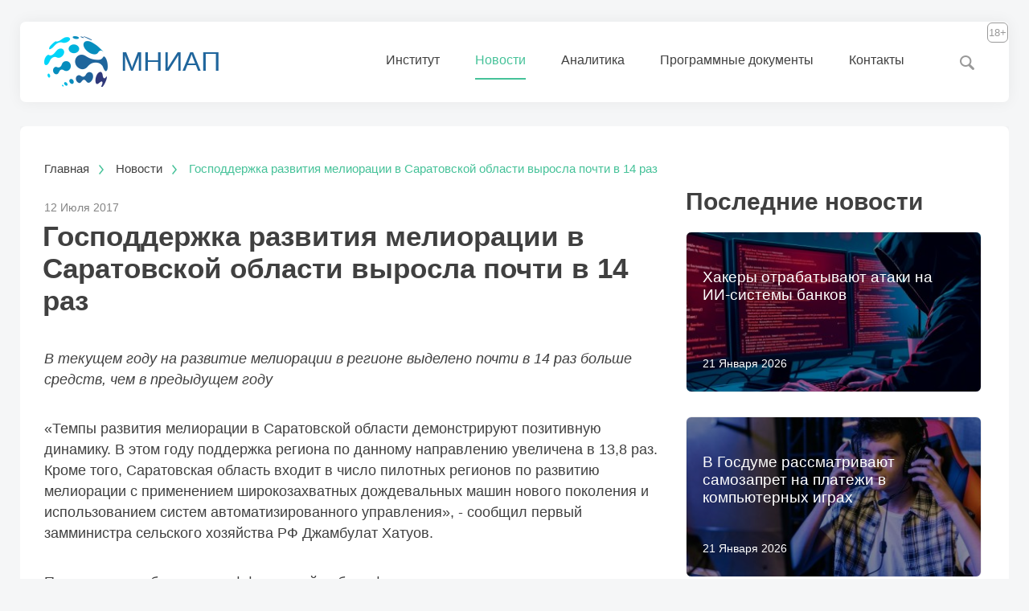

--- FILE ---
content_type: text/html; charset=UTF-8
request_url: https://xn--80aplem.xn--p1ai/news/Gospodderzka-razvitia-melioracii-v-Saratovskoj-oblasti-vyrosla-pocti-v-14-raz/
body_size: 7908
content:
<!DOCTYPE html>
<html lang="ru">
<head>
    <meta charset="utf-8">
    <meta http-equiv="Content-Type" content="text/html; charset=utf-8">
    <title>Господдержка развития мелиорации в Саратовской области выросла почти в 14 раз – МНИАП</title>
    <meta name="description" content="В текущем году на развитие мелиорации в регионе выделено почти в 14 раз больше средств, чем в предыдущем году"/>
        <meta name="robots" content="index, follow"/>

    <meta http-equiv="X-UA-Compatible" content="IE=edge">
    <meta name="viewport" content="width=device-width, initial-scale=1.0">
    <meta name="format-detection" content="telephone=no">
    <meta name="format-detection" content="address=no">

    <link rel="apple-touch-icon" sizes="57x57" href="https://мниап.рф/icons/apple-icon-57x57.png">
    <link rel="apple-touch-icon" sizes="60x60" href="https://мниап.рф/icons/apple-icon-60x60.png">
    <link rel="apple-touch-icon" sizes="72x72" href="https://мниап.рф/icons/apple-icon-72x72.png">
    <link rel="apple-touch-icon" sizes="76x76" href="https://мниап.рф/icons/apple-icon-76x76.png">
    <link rel="apple-touch-icon" sizes="114x114" href="https://мниап.рф/icons/apple-icon-114x114.png">
    <link rel="apple-touch-icon" sizes="120x120" href="https://мниап.рф/icons/apple-icon-120x120.png">
    <link rel="apple-touch-icon" sizes="144x144" href="https://мниап.рф/icons/apple-icon-144x144.png">
    <link rel="apple-touch-icon" sizes="152x152" href="https://мниап.рф/icons/apple-icon-152x152.png">
    <link rel="apple-touch-icon" sizes="180x180" href="https://мниап.рф/icons/apple-icon-180x180.png">
    <link rel="icon" type="image/png" sizes="192x192"  href="https://мниап.рф/icons/android-icon-192x192.png">
    <link rel="icon" type="image/png" sizes="32x32" href="https://мниап.рф/icons/favicon-32x32.png">
    <link rel="icon" type="image/png" sizes="96x96" href="https://мниап.рф/icons/favicon-96x96.png">
    <link rel="icon" type="image/png" sizes="16x16" href="https://мниап.рф/icons/favicon-16x16.png">
    <link rel="icon" href="https://мниап.рф//icons/favicon.ico?v2" />
    <link rel="manifest" href="https://мниап.рф/icons/manifest.json">
    <meta name="msapplication-TileColor" content="#ffffff">
    <meta name="msapplication-TileImage" content="https://мниап.рф/icons/ms-icon-144x144.png">
    <meta name="theme-color" content="#ffffff">

    
    

    
    <script>
        var APP_CONTROLLER= 'news';
        var APP_ACTION= 'view';
        var APP_MODULE = 'front';
        var LANG_PREFIX = '';
        var APP_LANG = 'ru';
        var HTTP_GEO = '';
                var isUser = false;
        var userId = null;
            </script>

        <script src="https://мниап.рф/js/jquery/jquery-2.2.3.min.js"></script>
    <script src="https://мниап.рф/js/air-datepicker/js/datepicker.min.js"></script>
    <script src="https://мниап.рф/js/air-datepicker/js/i18n/datepicker.ru.js"></script>

    
    <link rel="stylesheet" href="https://мниап.рф/assets/css/default.css?v=7" type="text/css"/>
    <style>
        .top-bock-overline .page-container{
            overflow: hidden;
            max-height:60px;
        }
        @media screen and (min-width: 155px) and (max-width: 860px){
            .top-bock b#search-btn, .top-bock-overline b#search-btn {
                margin-right: 30px !important;
            }
            .top-menu-holder{
                margin-top: 73px !important;
            }
        }
        .top-bock i#menu-btn:before {
            position: absolute;
            content: '';
            display: block;
            background: url('/assets/sprites/icon-menu-n.png') center no-repeat;
            width: 20px;
            height: 14px;
            margin: 16px 15px;
        }
    </style>
    <link rel="stylesheet" href="https://мниап.рф/js/air-datepicker/css/datepicker.css" type="text/css"/>
    <link rel="stylesheet" href="https://мниап.рф/js/swiper/css/swiper.min.css" type="text/css"/>

    <script>
        var gOldOnError = window.onerror;
        window.onerror = function myErrorHandler(errorMsg, url, lineNumber) {
            $.post('/custom/register-client-error', {message: errorMsg.toString()+'\nurl: '+url+'\nline: '+lineNumber, page: window.location+'', func: 'window.onerror'});
            return false;
        };
    </script>

</head>
<body class="mac Chrome Chrome Chrome1 Chrome_mac Chrome_mac Chrome1_mac  p_news p_news_view l_ru ps_">
<div class="page-container">
    <div class="top-lang">
                <span></span>
    </div>
    <div class="top-bock-overline" style="display: flex;justify-content: space-between">
    </div>
    <div class="top-bock" style="display: flex;justify-content: space-between">
                <div class="page-container" style="flex: 1 1 95%;max-width: 1230px">
            <div class="popup-menu popup-menu-institute">
                <div class="label">Институт</div>
                <div class="holder">
                    <ul>
                        <li class="menu-item-institute-about"><a href="https://мниап.рф/institute/about/" >Об институте</a></li>
                        <li class="menu-item-institute-head"><a href="https://мниап.рф/institute/head/" >О главе МНИАП</a></li>
                        <li class="menu-item-skrynnikopinion"><a href="https://мниап.рф/skrynnik-opinion/" >Обзор новостей</a></li>
                        <li class="menu-item-institute-experts"><a href="https://мниап.рф/institute/experts/">Мнения экспертов</a></li>

                                                <li class="menu-item-institute-foundation"><a href="https://мниап.рф/institute/foundation/">Фонд Скрынник</a></li>

                        <li class="menu-item-institute-gallery"><a href="https://мниап.рф/events/" >Мероприятия</a></li>

                                            </ul>
                </div>
            </div>
            <div class="popup-menu popup-menu-analytics">
                <div class="label">Аналитика</div>
                <div class="holder">
                    <ul>
                        <li class="menu-item-analytics-index-0"><a href="https://мниап.рф/world-analytics/">Мировой рынок</a></li>
                        <li class="menu-item-analytics-index-1"><a href="https://мниап.рф/russia-analytics/">Российский рынок</a></li>
                        <li class="menu-item-analytics-infographic"><a href="https://мниап.рф/infographic/">Инфографика</a></li>
                    </ul>
                </div>
            </div>
            <div class="popup-menu popup-menu-projects">
                <div class="label">Программные документы</div>
                <div class="holder">
                    <ul>
                        <li class="menu-item-projects-project-12"><a href="https://мниап.рф/spacestartups/">Стартапы в космической отрасли</a></li>
                        <li class="menu-item-projects-project-11"><a href="https://мниап.рф/digital-transformation/">Модульная концепция цифровой трансформации МСП</a></li>
                        <li class="menu-item-projects-project-1"><a href="https://мниап.рф/project2050/"> Стратегия 2035 и на период до 2050 года </a></li>
                        <li class="menu-item-projects-project-2"><a href="https://мниап.рф/project-export/">Экспортная доктрина</a></li>
                        <li class="menu-item-projects-project-3"><a href="https://мниап.рф/food-safety/">Доктрина продбезопасности</a></li>
                        <li class="menu-item-projects-project-6"><a href="https://мниап.рф/rural-tourism/">Концепция сельского туризма</a></li>
                        <li class="menu-item-analytics-national-reports"><a href="https://мниап.рф/analytics/national-reports/">Национальные доклады</a></li>
                    </ul>
                </div>
            </div>
            <div class="popup-menu popup-menu-news" data-dtx="7">
                <div class="label">Новости</div>
                <div class="holder">
                    <ul>
                        <li class="menu-item-analytics-index"><a href="https://мниап.рф/news/feed/">Новостная лента</a></li>
                        <li class="menu-item-analytics-national-reports"><a href="https://мниап.рф/news/">Актуально</a></li>
                    </ul>
                </div>
            </div>
            <a href="https://мниап.рф/" class="logo"><span><strong>МНИАП</strong></span>
            </a>
            <i id="menu-btn"></i>
            <b id="search-btn"></b>
            <div class="top-search-line">
                <i></i>
                <input type="text" id="search-line-text" value=""/>
            </div>
            <div class="top-menu-holder">
                <ul class="top-menu">
                    <li class="menu-item-institute"><a href="https://мниап.рф/institute/about/">Институт</a></li>
                    <li class="mobile-sub"><ul>
                            <li class="menu-item-institute-about"><a href="https://мниап.рф/institute/about/" >Об институте</a></li>
                            <li class="menu-item-institute-head"><a href="https://мниап.рф/institute/head/" >О главе МНИАП</a></li>
                            <li class="menu-item-skrynnikopinion"><a href="https://мниап.рф/skrynnik-opinion/" >Обзор новостей</a></li>
                            <li class="menu-item-institute-experts"><a href="https://мниап.рф/institute/experts/">Мнения экспертов</a></li>

                                                                                    <li class="menu-item-institute-foundation"><a href="https://мниап.рф/institute/foundation/">Фонд Скрынник</a></li>
                            <li class="menu-item-institute-gallery"><a href="https://мниап.рф/events/" >Мероприятия</a></li>
                        </ul></li>
                    <li class="menu-item-news"><a href="/news/">Новости</a></li>
                    <!--<li class="mobile-sub"><ul>
                    <li class="menu-item-analytics-index"><a href="https://мниап.рф/news/feed/">Новостная лента</a></li>
                    <li class="menu-item-analytics-national-reports"><a href="https://мниап.рф/news/">Актуально</a></li>
                </ul></li>-->
                    <li class="menu-item-analytics"><a href="https://мниап.рф/analytics/">Аналитика</a></li>
                    <li class="mobile-sub"><ul>
                            <li class="menu-item-analytics-index-1"><a href="https://мниап.рф/russia-analytics/">Российский рынок</a></li>
                            <li class="menu-item-analytics-index-0"><a href="https://мниап.рф/world-analytics/">Мировой рынок</a></li>
                            <li class="menu-item-analytics-infographic"><a href="https://мниап.рф/infographic/">Инфографика</a></li>
                            <li class="menu-item-analytics-national-reports"><a href="https://мниап.рф/analytics/national-reports/">Национальные доклады</a></li>
                        </ul></li>
                    <li class="menu-item-projects"><a href="https://мниап.рф/project2050/">Программные документы</a></li>
                    <li class="mobile-sub">
                        <ul>
                            <li class="menu-item-projects-project-12"><a href="https://мниап.рф/spacestartups/">Стартапы в космической отрасли</a></li>
                            <li class="menu-item-projects-project-11"><a href="https://мниап.рф/digital-transformation/">Модульная концепция цифровой трансформации МСП</a></li>
                            <li class="menu-item-projects-project-1"><a href="https://мниап.рф/project2050/"> Стратегия 2035 и на период до 2050 года </a></li>
                            <li class="menu-item-projects-project-2"><a href="https://мниап.рф/project-export/">Экспортная доктрина</a></li>
                            <li class="menu-item-projects-project-3"><a href="https://мниап.рф/food-safety/">Доктрина продбезопасности</a></li>
                            <li class="menu-item-projects-project-6"><a href="https://мниап.рф/rural-tourism/">Концепция сельского туризма</a></li>
                        </ul>
                    </li>
                    <li class="menu-item-contacts"><a href="https://мниап.рф/contacts/">Контакты</a></li>
                </ul>
            </div>
        </div>
        <div style="position: relative">
            <span style="position:absolute;top:1px;right:1px;padding: 4px 1px;border: 1px solid #999;color:#999;border-radius: 6px;font-size: 13px">18+</span>
        </div>
    </div>


    <span id="site-content">
    
<div class="site-block news-one-page">

    <ol class="BreadcrumbList"  itemscope itemtype="http://schema.org/BreadcrumbList">
        <li itemprop="itemListElement" itemscope
            itemtype="http://schema.org/ListItem">
            <a itemprop="item" href="https://мниап.рф/">
                <span itemprop="name">Главная</span></a>
            <meta itemprop="position" content="1" />
        </li>

        <li itemprop="itemListElement" itemscope
            itemtype="http://schema.org/ListItem">
            <a itemprop="item" href="https://мниап.рф/news/">
                <span itemprop="name">Новости</span></a>
            <meta itemprop="position" content="2" />
        </li>

        <li itemprop="itemListElement" itemscope
            itemtype="http://schema.org/ListItem">
            <a itemprop="item" href="https://мниап.рф/news/item-item/">
                <span itemprop="name">Господдержка развития мелиорации в Саратовской области выросла почти в 14 раз</span></a>
            <meta itemprop="position" content="3" />
        </li>
    </ol>


    <div class="grid-items-2">
            <div class="grid-item main-col">
                <div class="news-content text-content">
                    <div class="publish-date">12 Июля 2017</div>
                    <h1>Господдержка развития мелиорации в Саратовской области выросла почти в 14 раз</h1>
                                        <p><i>В текущем году на развитие мелиорации в регионе выделено почти в 14 раз больше средств, чем в предыдущем году</i></p>

<p>&laquo;Темпы развития мелиорации в Саратовской области демонстрируют позитивную динамику. В этом году поддержка региона по данному направлению увеличена в 13,8 раз. Кроме того, Саратовская область входит в число пилотных регионов по развитию мелиорации с применением широкозахватных дождевальных машин нового поколения и использованием систем автоматизированного управления&raquo;, - сообщил первый замминистра сельского хозяйства РФ Джамбулат Хатуов.</p>

<p>По его словам, благодаря эффективной работе федерального и регионального центров существенно снижены тарифы на подачу воды местным жителям.</p>
                    <div class="tag-container">
                                            </div>

                                    </div>
            </div>
                        <div class="grid-item news-right-col news-feed-items">
                <strong>Последние новости</strong>
                <a href="https://мниап.рф/news/Hakery-otrabatyvaut-ataki-na-II-sistemy-bankov/" class="news-item grid-item site-block has-image">
            <span style="background-image: url(https://мниап.рф/repository/news/7908/small-p.jpg)"><em><span>21 Января 2026</span>
            <div>Хакеры отрабатывают атаки на ИИ-системы банков</div></em></span>
        </a><a href="https://мниап.рф/news/V-Gosdume-rassmatrivaut-samozapret-na-platezi-v-komp-uternyh-igrah/" class="news-item grid-item site-block has-image">
            <span style="background-image: url(https://мниап.рф/repository/news/7907/small-p.jpg)"><em><span>21 Января 2026</span>
            <div>В Госдуме рассматривают самозапрет на платежи в компьютерных играх</div></em></span>
        </a><a href="https://мниап.рф/news/Mincifry-planiruet-kommerceskij-zapusk-5G-v-2026-godu/" class="news-item grid-item site-block has-image">
            <span style="background-image: url(https://мниап.рф/repository/news/7906/small-p.jpg)"><em><span>21 Января 2026</span>
            <div>Минцифры планирует коммерческий запуск 5G в 2026 году</div></em></span>
        </a>            </div>
                </div>
</div>
<div class="site-block news-block last-news-block">
    <strong>Аналитика</strong>
    <div class="grid-items-3 ajax-default-news-list-holder news-actual news-actual-nobig-news">
        <div class="items ajax-default-news-list-holder">
    <div class="item">
        <div class="image"><a href="https://мниап.рф/analytics/Web3-kak-usluga-novaa-cifrovaa-infrastruktura/"><img src="https://мниап.рф//repository/analytics/1085/small.jpg" alt="Web3 как услуга: новая цифровая инфраструктура"/></a></div>
        <div class="date">19 Декабря 2026</div>
        <div class="link">
            <a href="https://мниап.рф/analytics/Web3-kak-usluga-novaa-cifrovaa-infrastruktura/">Web3 как услуга: новая цифровая инфраструктура</a>
        </div>
    </div>
    <i class="clearfix"></i>    <div class="item">
        <div class="image"><a href="https://мниап.рф/analytics/Vertikal-nyj-II-novye-trendy-cifrovyh-tehnologij-2026-12-16/"><img src="https://мниап.рф//repository/analytics/1084/small.jpg" alt="Вертикальный ИИ: новые тренды цифровых технологий"/></a></div>
        <div class="date">16 Декабря 2026</div>
        <div class="link">
            <a href="https://мниап.рф/analytics/Vertikal-nyj-II-novye-trendy-cifrovyh-tehnologij-2026-12-16/">Вертикальный ИИ: новые тренды цифровых технологий</a>
        </div>
    </div>
    <i class="clearfix"></i>    <div class="item">
        <div class="image"><a href="https://мниап.рф/analytics/Trendy-razvitia-rynka-finansovyh-dannyh/"><img src="https://мниап.рф//repository/analytics/1088/small.jpg" alt="Тренды развития рынка финансовых данных"/></a></div>
        <div class="date">12 Января 2026</div>
        <div class="link">
            <a href="https://мниап.рф/analytics/Trendy-razvitia-rynka-finansovyh-dannyh/">Тренды развития рынка финансовых данных</a>
        </div>
    </div>
    <i class="clearfix"></i>    <div class="item">
        <div class="image"><a href="https://мниап.рф/analytics/Precizionnaa-fermentacia-rynok-biotehnologiceskoj-transformacii-pisevoj-promyslennosti/"><img src="https://мниап.рф//repository/analytics/1087/small.jpg" alt="Прецизионная ферментация: рынок биотехнологической трансформации пищевой промышленности"/></a></div>
        <div class="date">28 Декабря 2025</div>
        <div class="link">
            <a href="https://мниап.рф/analytics/Precizionnaa-fermentacia-rynok-biotehnologiceskoj-transformacii-pisevoj-promyslennosti/">Прецизионная ферментация: рынок биотехнологической трансформации пищевой промышленности</a>
        </div>
    </div>
    <i class="clearfix"></i>    <div class="item">
        <div class="image"><a href="https://мниап.рф/analytics/Platformy-ocenki-modelej-II/"><img src="https://мниап.рф//repository/analytics/1086/small.jpg" alt="Платформы оценки моделей ИИ"/></a></div>
        <div class="date">25 Декабря 2025</div>
        <div class="link">
            <a href="https://мниап.рф/analytics/Platformy-ocenki-modelej-II/">Платформы оценки моделей ИИ</a>
        </div>
    </div>
    <i class="clearfix"></i>    <div class="item">
        <div class="image"><a href="https://мниап.рф/analytics/Oblacnoe-rezervnoe-kopirovanie-dannyh-evolucia-kriticeskoj-infrastruktury-cifrovoj-ekonomiki-2025-12-12/"><img src="https://мниап.рф//repository/analytics/1083/small.jpg" alt="Облачное резервное копирование данных: эволюция критической инфраструктуры цифровой экономики"/></a></div>
        <div class="date">12 Декабря 2025</div>
        <div class="link">
            <a href="https://мниап.рф/analytics/Oblacnoe-rezervnoe-kopirovanie-dannyh-evolucia-kriticeskoj-infrastruktury-cifrovoj-ekonomiki-2025-12-12/">Облачное резервное копирование данных: эволюция критической инфраструктуры цифровой экономики</a>
        </div>
    </div>
    <i class="clearfix"></i>    <div id="news-1622927-9013203-from-0" class="from-sep"></div>
</div>

    <script>
        $(function () {
            setupAjaxNews({'block-id':'news-1622927-9013203','list-holder':'.ajax-default-news-list-holder','more-holder':'.ajax-default-news-more-holder','from':0,'to':0,'type':'','page-size':6,'no-top':0,'data-source':'/analytics/ajax-list/'});
        });
    </script>
    </div>
    <div class="more-holder ajax-default-news-more-holder">
        <a href="https://мниап.рф/" class="icon-link icon-show-more">Показать еще</a>
    </div>
</div>

    </span>

    <div class="footer">
        <div class="links">
            <div class="gr gr1">
                <ul>
                    <li><span>Институт</span></li>
                    <li class="menu-item-institute-about"><a href="https://мниап.рф/institute/about/" >Об институте</a></li>
                    <li class="menu-item-institute-head"><a href="https://мниап.рф/institute/head/" >О главе МНИАП</a></li>
                    <li class="menu-item-skrynnikopinion"><a href="https://мниап.рф/skrynnik-opinion/" >Обзор новостей</a></li>
                    <li class="menu-item-institute-experts"><a href="https://мниап.рф/institute/experts/">Мнения экспертов</a></li>
                    <li class="menu-item-institute-foundation"><a href="https://мниап.рф/institute/foundation/">Фонд Скрынник</a></li>
                    <li class="menu-item-institute-gallery"><a href="https://мниап.рф/events/" >Мероприятия</a></li>
                </ul>
                <ul>
                    <li><span><a href="https://мниап.рф/news/">Новости</a></span></li>
                    <!--<li><span>Новости</span></li>
                    <li class="menu-item-analytics-index"><a href="https://мниап.рф/news/feed/">Новостная лента</a></li>
                    <li class="menu-item-analytics-national-reports"><a href="https://мниап.рф/news/">Актуально</a></li>-->
                </ul>
            </div>
            <div class="gr gr2">
                <ul>
                    <li><span>Программные документы</span></li>
                    <li class="menu-item-projects-project-12"><a href="https://мниап.рф/spacestartups/">Стартапы в космической отрасли</a></li>
                    <li class="menu-item-projects-project-11"><a href="https://мниап.рф/digital-transformation/">Модульная концепция цифровой трансформации МСП</a></li>
                    <li class="menu-item-projects-project-1"><a href="https://мниап.рф/project2050/"> Стратегия 2035 и на период до 2050 года </a></li>
                    <li class="menu-item-projects-project-2"><a href="https://мниап.рф/project-export/">Экспортная доктрина</a></li>
                    <li class="menu-item-projects-project-3"><a href="https://мниап.рф/food-safety/">Доктрина продбезопасности</a></li>
                    <li class="menu-item-projects-project-6"><a href="https://мниап.рф/rural-tourism/">Концепция сельского туризма</a></li>
                </ul>
                <ul>
                    <li><span>Аналитика</span></li>
                    <li class="menu-item-analytics-index-1"><a href="https://мниап.рф/russia-analytics/">Российский рынок</a></li>
                    <li class="menu-item-analytics-index-0"><a href="https://мниап.рф/world-analytics/">Мировой рынок</a></li>
                    <li class="menu-item-analytics-infographic"><a href="https://мниап.рф/infographic/">Инфографика</a></li>
                    <li class="menu-item-analytics-national-reports"><a href="https://мниап.рф/analytics/national-reports/">Национальные доклады</a></li>
                </ul>
            </div>
            <div class="gr gr3" id="cs">
                <ul>
                    <li><span><a href="https://мниап.рф/contacts/">Контакты</a></span></li>
                    <li class="ic vkontakte"><a href="https://vk.com/mniap"><svg viewBox="0 0 612 752">
                                <path d="M 503.94561,704.02937 L 543.21464,704.02937 C 543.21464,704.02937 555.07355,702.72226 561.13718,696.19824 C 566.71036,690.20169 566.53222,678.94892 566.53222,678.94892 C 566.53222,678.94892 565.76414,626.25707 590.21533,618.49765 C 614.32875,610.84928 645.28544,669.422 678.09524,691.94606 C 702.90734,708.98485 721.76221,705.25552 721.76221,705.25552 L 809.501,704.02937 C 809.501,704.02937 855.39584,701.19767 833.63292,665.11199 C 831.85154,662.16461 820.95504,638.41904 768.39506,589.63234 C 713.37584,538.56917 720.75122,546.83061 787.0209,458.5042 C 827.37958,404.71345 843.51149,371.87589 838.47041,357.81224 C 833.66762,344.41255 803.98103,347.95218 803.98103,347.95218 L 705.19537,348.56294 C 705.19537,348.56294 697.86626,347.56583 692.43883,350.81395 C 687.12938,353.99036 683.72163,361.41201 683.72163,361.41201 C 683.72163,361.41201 668.08018,403.03386 647.23571,438.43707 C 603.24717,513.13013 585.65546,517.08387 578.46516,512.4384 C 561.73637,501.6275 565.91683,469.01666 565.91683,445.84252 C 565.91683,373.45368 576.89662,343.272 544.53564,335.45938 C 533.79877,332.86828 525.88898,331.15399 498.42564,330.87406 C 463.17512,330.51547 433.3474,330.98279 416.45436,339.25811 C 405.21547,344.76189 396.54454,357.02334 401.82853,357.72895 C 408.35949,358.59882 423.14264,361.71971 430.98071,372.38486 C 441.10682,386.16164 440.75286,417.08826 440.75286,417.08826 C 440.75286,417.08826 446.57126,502.30072 427.16809,512.88259 C 413.85401,520.14229 395.58676,505.32213 356.36862,437.55563 C 336.27835,402.84415 321.10422,364.47044 321.10422,364.47044 C 321.10422,364.47044 318.18229,357.30096 312.96308,353.46289 C 306.6334,348.81279 297.78896,347.33911 297.78896,347.33911 L 203.91254,347.95218 C 203.91254,347.95218 189.8234,348.34547 184.64583,354.47388 C 180.03969,359.92907 184.27802,371.19804 184.27802,371.19804 C 184.27802,371.19804 257.76808,543.14061 340.9886,629.78975 C 417.30341,709.24396 503.94561,704.02937 503.94561,704.02937"/>
                            </svg><i>ВКонтакте</i></a></li>
                                    </ul>
            </div>
        </div>
        <div class="copy-row">
            <div class="socials" id="mcs"></div>

            <div class="cmi-info">
                Сетевое издание МНИАП.РФ зарегистрировано в Федеральной службе по надзору в сфере связи, информационных технологий и массовых коммуникаций (Роскомнадзор) 11 ноября 2017 года. Свидетельство о регистрации Эл № ФС77-71647<br/>
                Учредитель: Автономная некоммерческая организация "Международный независимый институт аграрной политики"<br/>
                Адрес электронной почты Редакции: <em class="mail-info"></em><br/><br class="br2"/>
                Телефон Редакции: +7 (495) 645-96-83<br/>
            </div>

            <div class="info">
                <span>Международный</span> независимый институт анализа инвестиционной политики, 2026
            </div>
            <div class="langs">
                            </div>
        </div>
        <script>$('#mcs').html($('#cs').html());</script>
    </div>

</div>
<script type="text/javascript" src="https://мниап.рф/js/langs/ru.js"></script>
<script type="text/javascript" src="https://мниап.рф/assets/js/main.js?v=2"></script>
<style>
    blockquote{
        font-style: italic;
    }
</style>
<script>
        $('.menu-item-news').addClass('current');
    $('.menu-item-news-view').addClass('current');
    </script>
<script src="https://мниап.рф/js/swiper/js/swiper.jquery.js"></script>

</body>
</html>

--- FILE ---
content_type: text/css
request_url: https://xn--80aplem.xn--p1ai/assets/css/default.css?v=7
body_size: 527322
content:
/*---------------------------------------------------
    LESS Elements 0.9
  ---------------------------------------------------
    A set of useful LESS mixins
    More info at: http://lesselements.com
  ---------------------------------------------------*/
* {
  -webkit-text-size-adjust: 100%;
}
.fontPTSansCaptionRegular {
  font-family: 'PT Sans Caption', sans-serif;
}
.fontPTSansCaptionBold {
  font-family: 'PT Sans Caption', sans-serif;
  font-weight: bold;
}
* {
  -ms-box-sizing: border-box;
  -webkit-box-sizing: border-box;
  box-sizing: border-box;
}
body {
  font-family: 'PT Sans Caption', sans-serif;
  font-size: 15px;
  margin: 0;
  color: #404040;
  background-color: #f5f6f7;
}
a:link,
a:visited {
  color: #404040;
  text-decoration: none;
}
a:hover {
  color: #46c299;
  text-decoration: none;
}
.page-container {
  width: 1230px;
  margin: 5px auto 0 auto;
}
.debug-block {
  background-color: transparent;
}
a.button:link,
a.button:visited,
.button {
  background-color: #46c299;
  color: white;
  border-radius: 7px;
  padding: 15px 46px;
  display: inline-block;
  cursor: pointer;
}
a.button:hover,
.button:hover {
  text-decoration: none;
  background-color: rgba(70, 194, 153, 0.75);
}
.clearfix {
  zoom: 1;
}
.clearfix:before,
.clearfix:after {
  content: "";
  display: table;
}
.clearfix:after {
  clear: both;
}
.grid-item {
  float: left;
}
.grid {
  overflow: hidden;
}
.grid .grid-item {
  float: left;
}
.grid-2 {
  overflow: hidden;
}
.grid-2 .grid-item {
  float: left;
}
.grid-2 .grid-item {
  width: 48.75%;
}
.grid-2 .grid-item:nth-child(2) {
  margin-left: 2.5%;
}
.grid-items-2 {
  overflow: hidden;
}
.grid-items-2 .grid-item {
  float: left;
}
.grid-items-2 > .grid-item {
  margin-left: 30px;
  width: 570px;
  float: left;
}
.grid-items-3 {
  overflow: hidden;
}
.grid-items-3 .grid-item {
  float: left;
}
.grid-items-3 .grid-item {
  margin-left: 30px;
  width: 370px;
  float: left;
}
.icon-link {
  padding-left: 32px;
}
.icon-link:before {
  width: 25px;
  height: 25px;
  content: '';
  position: absolute;
  margin: -1px 0 0 -33px;
  background-repeat: no-repeat;
}
.icon-link:link,
.icon-link:visited {
  font-size: 14px;
  color: #979797;
}
.icon-link:hover {
  color: #46c299;
}
.site-block .right-links {
  margin-top: 47px;
}
.right-links {
  float: right;
  margin-right: 32px;
}
.right-links a {
  margin-left: 40px;
  font-size: 16px;
  color: #404040;
}
.right-links a:hover {
  color: #46c299;
}
.right-links a.icon-link {
  font-size: 16px;
}
.site-block {
  border-radius: 7px;
  background-color: white;
  margin-bottom: 30px;
  -webkit-box-shadow: 0px 0px 18px 1px rgba(0, 0, 0, 0.05);
  box-shadow: 0px 0px 18px 1px rgba(0, 0, 0, 0.05);
  overflow: hidden;
}
.site-block strong,
.site-block h1,
.site-block h2,
.site-block h3 {
  font-size: 30px;
  margin: 49px 0 24px 30px;
  display: block;
}
.top-bock {
  border-radius: 7px;
  background-color: white;
  margin-bottom: 30px;
  -webkit-box-shadow: 0px 0px 18px 1px rgba(0, 0, 0, 0.05);
  box-shadow: 0px 0px 18px 1px rgba(0, 0, 0, 0.05);
  overflow: hidden;
  -ms-box-sizing: border-box;
  -webkit-box-sizing: border-box;
  box-sizing: border-box;
  height: 100px;
  -webkit-transition: all 0.3s ease-in-out;
  transition: all 0.3s ease-in-out;
  /*&.overline {
    width: 100%;
    top: -100px;
    left: 0;
    position: fixed;
    overflow: inherit;
    .rounded(0);
    .box-shadow(0px 0px 18px 1px rgba(0, 0, 0, 0.09));
    z-index: 9;
    &.show {
      transition: all 0.1s ease-in-out;
      top: 0;
    }
  }*/
}
.top-bock strong,
.top-bock h1,
.top-bock h2,
.top-bock h3 {
  font-size: 30px;
  margin: 49px 0 24px 30px;
  display: block;
}
.top-bock .page-container {
  margin: 0 auto;
}
.top-bock .logo {
  display: block;
  width: 220px;
  height: 50px;
  font-size: 34px;
  font-family: 'PT Sans Caption', sans-serif;
  color: #1f659c;
  text-decoration: none;
  position: absolute;
  margin: 20px 0 0 125px;
  line-height: 20px;
  font-weight: normal;
}
.top-bock .logo h1,
.top-bock .logo strong {
  font-weight: normal;
  font-size: 34px;
  font-family: 'PT Sans Caption', sans-serif;
  margin: 19px 0 0 0;
  color: #1f659c;
  line-height: 20px;
  padding: 0;
}
.top-bock .logo em {
  position: absolute;
  left: -93px;
  margin-top: 16px;
  font-style: normal;
  color: #70a02d;
  display: none;
}
.top-bock .logo span {
  display: block;
}
.top-bock .logo span:nth-child(1) {
  color: #ea551d;
}
.top-bock .logo span:nth-child(2) {
  color: #e52e23;
}
.top-bock .logo span:nth-child(3) {
  color: #d81e57;
}
.top-bock .logo:before {
  content: '';
  display: block;
  width: 83px;
  height: 63px;
  background-image: url(/assets/plain/logo.png);
  background-size: cover;
  position: absolute;
  margin: -2px 0 0 -97px;
}
.top-bock i#menu-btn {
  display: none;
  position: absolute;
  width: 48px;
  height: 48px;
  border-radius: 7px;
  border: 1px solid transparent;
  margin: 15px 2px;
}
.top-bock i#menu-btn:before {
  position: absolute;
  content: '';
  display: block;
  background-image: url(../sprites/icon-menu-n.png);
  width: 20px;
  height: 14px;
  margin: 16px 15px;
}
.top-bock i#menu-btn.opened:before {
  width: 18px;
  height: 18px;
  margin: 15px 0 0 16px;
  background-image: url(../sprites/icon-search-close-n.png);
}
.top-bock b#search-btn {
  float: right;
  margin: 26px 30px 0 0;
  cursor: pointer;
  width: 48px;
  height: 48px;
  border-radius: 7px;
  border: 1px solid transparent;
}
.top-bock b#search-btn:before {
  position: absolute;
  content: '';
  display: block;
  background-image: url(../sprites/icon-search-n.png);
  width: 18px;
  height: 18px;
  margin: 15px 0 0 16px;
}
.top-bock b#search-btn:hover {
  border: 1px solid #ebebeb;
}
.top-bock b#search-btn:hover:before {
  background-image: url(../sprites/icon-search-h.png);
}
.top-bock-overline {
  border-radius: 7px;
  background-color: white;
  margin-bottom: 30px;
  -webkit-box-shadow: 0px 0px 18px 1px rgba(0, 0, 0, 0.05);
  box-shadow: 0px 0px 18px 1px rgba(0, 0, 0, 0.05);
  overflow: hidden;
  -ms-box-sizing: border-box;
  -webkit-box-sizing: border-box;
  box-sizing: border-box;
  height: 57px;
  width: 100%;
  top: -100px;
  left: 0;
  position: fixed;
  overflow: inherit;
  border-radius: 0;
  -webkit-box-shadow: 0px 0px 18px 1px rgba(0, 0, 0, 0.09);
  box-shadow: 0px 0px 18px 1px rgba(0, 0, 0, 0.09);
  z-index: 9;
  -webkit-transition: all 0.3s ease-in-out;
  transition: all 0.3s ease-in-out;
}
.top-bock-overline strong,
.top-bock-overline h1,
.top-bock-overline h2,
.top-bock-overline h3 {
  font-size: 30px;
  margin: 49px 0 24px 30px;
  display: block;
}
.top-bock-overline .page-container {
  margin: 0 auto;
}
.top-bock-overline .logo {
  display: block;
  width: 220px;
  height: 50px;
  font-size: 18px;
  color: #4db896;
  text-decoration: none;
  position: absolute;
  margin: 10px 0 0 90px;
  line-height: 20px;
  font-weight: bold;
}
.top-bock-overline .logo h1,
.top-bock-overline .logo strong {
  margin-top: 0;
}
.top-bock-overline .logo em {
  position: absolute;
  left: -93px;
  margin-top: 16px;
  font-style: normal;
  color: #70a02d;
  display: none;
}
.top-bock-overline .logo span {
  font-size: 24px;
  line-height: 12px;
  display: block;
  color: #1f659c;
  font-weight: normal;
  margin-top: 11px;
  /* &:nth-child(1) {
        color: #ea551d;
      }
      &:nth-child(2) {
        color: #e52e23;
      }
      &:nth-child(3) {
        color: #d81e57;
      }*/
}
.top-bock-overline .logo:before {
  content: '';
  display: block;
  width: 48px;
  height: 38px;
  background-image: url(/assets/plain/logo.png);
  background-size: cover;
  position: absolute;
  margin: -2px 0 0 -62px;
}
.top-bock-overline i#menu-btn {
  display: none;
  position: absolute;
  width: 48px;
  height: 48px;
  border-radius: 7px;
  border: 1px solid transparent;
  margin: 5px 2px;
}
.top-bock-overline i#menu-btn:before {
  position: absolute;
  content: '';
  display: block;
  background-image: url(../sprites/icon-menu-n.png);
  width: 20px;
  height: 14px;
  margin: 16px 15px;
}
.top-bock-overline i#menu-btn.opened:before {
  width: 18px;
  height: 18px;
  margin: 15px 0 0 16px;
  background-image: url(../sprites/icon-search-close-n.png);
}
.top-bock-overline b#search-btn {
  float: right;
  margin: 5px 30px 0 0;
  cursor: pointer;
  width: 48px;
  height: 48px;
  border-radius: 7px;
  border: 1px solid transparent;
}
.top-bock-overline b#search-btn:before {
  position: absolute;
  content: '';
  display: block;
  background-image: url(../sprites/icon-search-n.png);
  width: 18px;
  height: 18px;
  margin: 15px 0 0 16px;
}
.top-bock-overline b#search-btn:hover {
  border: 1px solid #ebebeb;
}
.top-bock-overline b#search-btn:hover:before {
  background-image: url(../sprites/icon-search-h.png);
}
.top-bock-overline .top-menu-holder .top-menu {
  margin-top: 10px;
}
.top-bock-overline .top-menu-holder .top-menu li {
  padding: 8px 0 18px 0;
}
.top-bock-overline .popup-menu {
  margin-top: 48px;
}
.top-bock-overline.show {
  -webkit-transition: all 0.1s ease-in-out;
  transition: all 0.1s ease-in-out;
  top: 0;
}
.top-bock-overline .top-search-line {
  margin-top: 6px;
}
.Chrome .top-bock-overline .top-search-line {
  margin-top: 4px;
}
.l_en .top-bock .logo em {
  left: -89px;
}
.Chrome .top-bock b {
  margin-top: 24px;
}
.top-lang {
  font-size: 15px;
  text-align: right;
  margin-bottom: 5px;
  padding-right: 40px;
}
.top-lang span {
  display: inline-block;
  padding: 0 1px 1px 4px;
}
.top-lang span:nth-of-type(2) {
  border-left: #cfcfcf 1px solid;
}
.top-lang span.active {
  color: #46c299;
}
.bottom-lang {
  font-size: 15px;
  text-align: left;
  margin-top: 20px;
}
.bottom-lang span {
  display: inline-block;
  padding: 0 1px 1px 0px;
}
.bottom-lang span:nth-of-type(2) {
  border-left: #cfcfcf 1px solid;
  padding-left: 4px;
}
.bottom-lang span.active {
  color: #46c299;
}
.top-menu {
  padding: 0;
  margin: 26px 0 0 411px;
  position: absolute;
  z-index: 2;
}
.top-menu .mobile-sub {
  display: none;
}
.top-menu li {
  display: block;
  padding: 13px 0;
  margin: 0 0 0 44px;
  float: left;
  border-bottom: 2px solid transparent;
}
.top-menu li a {
  color: #404040;
  text-decoration: none;
  font-size: 16px;
}
.top-menu li a:hover {
  color: #46c299;
  text-decoration: none;
}
.top-menu li.current {
  border-bottom: 2px solid #46c299;
}
.top-menu li.current a {
  color: #46c299;
}
.BreadcrumbList {
  margin: 0;
  padding: 0;
}
.BreadcrumbList li {
  margin-left: 29px;
  display: inline;
}
.BreadcrumbList li:before {
  width: 6px;
  height: 12px;
  background-image: url(../sprites/icon-breadcrumb.png);
  content: '';
  position: absolute;
  margin: 4px 0 0 -21px;
}
.BreadcrumbList li:first-child {
  margin-left: 0px;
}
.BreadcrumbList li:first-child:before {
  display: none;
}
.BreadcrumbList li:last-child a {
  cursor: default;
  color: #46c299;
}
.text-content .publish-date {
  color: #848484;
  font-size: 14px;
}
.text-content h1,
.text-content .head {
  color: #404040;
  font-size: 35px;
  margin: 8px 0 39px -2px;
}
.text-content p {
  margin-bottom: 35px;
  font-size: 18px;
  line-height: 26px;
}
.text-content img {
  border-radius: 7px;
}
.text-content ul {
  margin-top: 0;
  margin-bottom: 35px;
}
.text-content ul li {
  font-size: 18px;
  line-height: 26px;
}
.content-links {
  margin: 0;
  padding: 0;
}
.content-links li {
  margin: 0 0 20px 0;
  padding: 0;
  display: block;
}
.content-links li a {
  color: #404040;
  font-size: 18px;
  text-decoration: none;
  border-bottom: 1px solid #d9d9d9;
}
.content-links li a:hover {
  color: #46c299;
  border-bottom: 1px solid #46c299;
}
.menu-right-info {
  margin: 0;
  padding: 0;
}
.menu-right-info li {
  margin: 0 0 5px 0;
  display: block;
  padding: 5px 0 3px 10px;
  border-left: 2px solid transparent;
}
.menu-right-info li:hover {
  border-left: 2px solid #46c299;
}
.menu-right-info li:hover a {
  color: #46c299;
}
.manager-info .cover,
.manager-info-mobile .cover {
  width: 170px;
  height: 170px;
  background-image: url(../sprites/icon-skrynnik.png);
}
.popup-menu {
  position: absolute;
  z-index: 5;
  font-size: 16px;
  display: none;
}
.popup-menu .label {
  cursor: default;
  color: #46c299;
  padding: 14px 21px;
  border-radius: 7px;
  background-color: white;
  position: absolute;
  margin-top: -44px;
  -webkit-box-shadow: 6px -8px 10px 1px rgba(0, 0, 0, 0.05), -8px -5px 10px 1px rgba(0, 0, 0, 0.05);
          box-shadow: 6px -8px 10px 1px rgba(0, 0, 0, 0.05), -8px -5px 10px 1px rgba(0, 0, 0, 0.05);
  border-bottom-right-radius: 0;
  border-bottom-left-radius: 0;
}
.popup-menu .label:after {
  position: absolute;
  content: '';
  display: block;
  width: 30px;
}
.popup-menu .holder {
  padding: 20px 22px;
  border-radius: 7px;
  background-color: white;
  -webkit-box-shadow: 0px 0px 18px 1px rgba(0, 0, 0, 0.15);
  box-shadow: 0px 0px 18px 1px rgba(0, 0, 0, 0.15);
}
.popup-menu .holder ul {
  margin: 0;
  padding: 0;
}
.popup-menu .holder ul li {
  display: block;
  margin: 0 0 0px 0;
  padding: 5px 0 5px 0;
}
.popup-menu .holder ul li.current a {
  color: #46c299;
  cursor: default;
}
.popup-menu-institute {
  margin: 69px 0 0 534px;
}
.popup-menu-institute .holder {
  padding-right: 80px;
}
.popup-menu-analytics {
  margin: 69px 0 0 759px;
}
.popup-menu-analytics .holder {
  padding-right: 80px;
}
.popup-menu-news {
  margin: 69px 0 0 759px;
}
.popup-menu-news .holder {
  padding-right: 80px;
}
.popup-menu-projects {
  margin: 69px 0 0 759px;
}
.popup-menu-projects .holder {
  padding-right: 80px;
}
.l_en .popup-menu-analytics {
  margin-left: 647px;
}
.manager-info {
  margin-top: 6px;
  margin-left: 15px;
}
.manager-info strong {
  margin: 0;
  padding: 0;
  font-size: 20px;
  font-weight: normal;
  margin-top: 20px;
  text-align: center;
  width: 174px;
}
.manager-info span {
  font-size: 15px;
  color: #848484;
  margin-top: 11px;
  display: block;
}
.mail-press {
  display: inline-block;
  width: 139px;
  height: 16px;
  background-image: url(../sprites/mail-press.png);
  position: absolute;
  margin: 5px 0 0 6px;
  font-weight: normal;
  font-style: normal;
}
.mail-info {
  display: inline-block;
  width: 130px;
  height: 16px;
  background-image: url(../sprites/mail-info.png);
  position: absolute;
  margin: 5px 0 0 6px;
  font-weight: normal;
  font-style: normal;
}
.mail-borisov {
  display: inline-block;
  width: 155px;
  height: 16px;
  background-image: url(../sprites/mail-borisov.png);
  position: absolute;
  margin: 5px 0 0 6px;
  font-weight: normal;
  font-style: normal;
}
.show-all {
  text-align: center;
  margin: 30px 0;
}
.show-all a:link,
.show-all a:visited {
  font-size: 14px;
  color: #46c299;
  padding-left: 30px;
}
.show-all svg {
  width: 22px;
  height: 22px;
  position: absolute;
  margin-top: -2px;
}
.show-all svg path {
  fill: #46c299;
}
#site-content.hastopblock {
  margin-top: 135px;
  display: block;
}
.materials_groups_items {
  margin-bottom: 45px;
}
.materials_groups_items .materials_groups_items_item {
  margin-bottom: 14px;
  padding: 20px 20px 25px 21px;
  background-color: #ffffff;
  border: 1px solid #46c299;
}
.materials_groups_items .materials_groups_items_item p {
  font-size: 16px;
  color: #2f2f2f;
  margin: 0;
  padding: 0;
  line-height: 26px;
}
.materials_groups_items .materials_groups_items_item a {
  float: right;
  background-color: #46c299;
  display: inline;
  padding: 8px 18px;
  text-decoration: none;
  color: white;
  font-size: 13px;
  cursor: pointer;
}
.materials_groups_items .materials_groups_items_item a:hover {
  background-color: #42AC48;
}
.project2050-page .text-content.promo-text-content {
  padding: 0 10px;
}
.project2050-page .text-content.promo-text-content h1 {
  font-size: 30px;
}
.project2050-page .text-content.link-block {
  padding: 10px 10px 30px ;
  max-width: 520px;
  width: 100%;
}
.project2050-page .text-content.link-block a:link,
.project2050-page .text-content.link-block a:visited {
  text-decoration: underline;
}
svg.color-round {
  width: 10px;
  height: 10px;
  fill: #46c299;
  margin-bottom: 1px;
  margin-right: 6px;
}
.lenta {
  display: block;
  position: absolute;
  margin-left: -5px;
  margin-top: -4px;
}
.underheader-links {
  margin: 20px 14px 30px 15px;
  font-size: 16px;
  overflow: hidden;
}
.underheader-links b {
  font-weight: normal;
  margin-left: 40px;
}
.underheader-links b:first-child {
  margin-left: 0;
}
.underheader-links b span {
  display: inline-block;
  padding-bottom: 5px;
  border-bottom: 2px solid transparent;
}
.underheader-links b span.active {
  border-bottom: 2px solid #46c299;
}
.underheader-links b span.active a {
  color: #4db896;
}
.before-container {
  position: absolute;
  content: '';
  display: block;
}
.icon-all-experts:before {
  background-image: url(../sprites/icon-experts-n.png);
  width: 24px;
  height: 17px;
  margin-top: 2px;
}
.icon-all-experts:hover:before {
  background-image: url(../sprites/icon-experts-h.png);
}
.icon-show-more:before {
  background-image: url(../sprites/icon-more-n.png);
  margin-left: -30px;
  margin-top: 1px;
  width: 20px;
  height: 19px;
}
.icon-show-more:hover:before {
  background-image: url(../sprites/icon-more-h.png);
}
.icon-search:before {
  background-image: url(../sprites/icon-search-n.png);
  margin-left: -25px;
  margin-top: 2px;
  width: 18px;
  height: 18px;
}
.icon-search:hover:before {
  background-image: url(../sprites/icon-search-h.png);
}
.icon-region:before {
  background-image: url(../sprites/icon-region-n.png);
  margin-left: -25px;
  margin-top: 1px;
  width: 15px;
  height: 20px;
}
.icon-region:hover:before {
  background-image: url(../sprites/icon-region-h.png);
}
.icon-calendar:before {
  background-image: url(../sprites/icon-calendar-n.png);
  margin-left: -28px;
  margin-top: 1px;
  width: 20px;
  height: 19px;
}
.icon-calendar:hover:before {
  background-image: url(../sprites/icon-calendar-h.png);
}
.download-pdf {
  font-size: 15px;
  display: inline-block;
}
.download-pdf span {
  text-transform: uppercase;
}
.download-pdf:before {
  background-image: url(../sprites/icon-download-n.png);
  width: 20px;
  height: 20px;
}
.download-pdf:hover:before {
  background-image: url(../sprites/icon-download-h.png);
}
.slogan-block {
  overflow: hidden;
  -ms-box-sizing: border-box;
  -webkit-box-sizing: border-box;
  box-sizing: border-box;
  height: 430px;
  width: 1230px;
  background-image: url(/assets/images/main-pic.jpg);
  background-size: cover;
  background-position: center center;
}
.slogan-block img {
  position: absolute;
  height: 496px;
  width: 1230px;
}
.slogan-block .skrynnik {
  position: absolute;
  overflow: hidden;
  width: 237px;
  height: 493px;
  margin: 4px 0 0 335px;
}
.slogan-block .skrynnik img {
  width: auto;
  height: auto;
}
.slogan-block .title {
  width: 533px;
  height: 224px;
  position: relative;
  padding: 268px 0 0 0px;
  float: right;
  color: white;
  line-height: 35px;
}
.slogan-block .title strong,
.slogan-block .title h1 {
  font-size: 30px;
  font-weight: normal;
  width: 381px;
  display: block;
  margin: 0;
}
.slogan-block .title em {
  font-size: 20px;
  display: block;
  margin-top: 10px;
}
.slogan-block .title em.short {
  display: none;
}
.slogan-block .title.grey-line {
  background-color: rgba(72, 72, 72, 0.56);
  float: right;
  margin-top: 234px;
  width: 770px;
  height: 164px;
  font-size: 28px;
  line-height: 32px;
}
.slogan-block .title.grey-line strong {
  margin: 10px 0 0;
  font-style: normal;
  font-weight: bold;
}
.slogan-block .title.grey-line .cont {
  float: right;
  width: 720px;
  padding-right: 25px;
  margin-top: 15px;
  padding-left: 68px;
}
.slogan-block .title.grey-line .cont em.short {
  font-style: normal;
  font-weight: bold;
}
.slogan-block.skrynnik {
  height: 496px;
}
.slogan-block.skrynnik .title.grey-line {
  padding: 0;
}
.slogan-block.skrynnik .title strong {
  font-style: normal;
  font-weight: bold;
}
.slogan-block.skrynnik .title em {
  font-size: 17px;
  line-height: 20px;
  font-style: normal;
  font-weight: bold;
}
.slogan-block.slogan-block-institute-head {
  height: 412px;
  background-image: url(/assets/plain/head-bg.png);
}
.slogan-block.slogan-block-institute-head .title.grey-line {
  background: transparent url(/assets/plain/head-text-bg.png);
}
.slogan-block.slogan-block-institute-head .skrynnik {
  background-image: url(/assets/plain/head-obj.png);
  background-repeat: no-repeat;
  height: 408px;
  background-size: contain;
  width: 221px;
}
.slogan-video-right {
  float: right;
  width: 411px;
  margin: -370px 30px 0 0;
  position: relative;
}
.slogan-video-right video {
  height: 231px;
  width: 406px;
}
.main-institute-project2050 .grid-item {
  border-radius: 7px;
  background-color: white;
  margin-bottom: 30px;
  -webkit-box-shadow: 0px 0px 18px 1px rgba(0, 0, 0, 0.05);
  box-shadow: 0px 0px 18px 1px rgba(0, 0, 0, 0.05);
  overflow: hidden;
  height: 400px;
}
.main-institute-project2050 .grid-item strong,
.main-institute-project2050 .grid-item h1,
.main-institute-project2050 .grid-item h2,
.main-institute-project2050 .grid-item h3 {
  font-size: 30px;
  margin: 49px 0 24px 30px;
  display: block;
}
.main-institute-project2050 .grid-item:before {
  content: '';
  position: relative;
  z-index: 1;
  float: right;
  display: block;
}
.main-institute-project2050 .grid-item > div {
  z-index: 2;
  position: relative;
  top: -350px;
}
.main-institute-project2050 .grid-item strong,
.main-institute-project2050 .grid-item h2,
.main-institute-project2050 .grid-item h3 {
  font-size: 36px;
}
.main-institute-project2050 .grid-item p {
  margin: 20px 44px 0 29px;
  line-height: 23px;
}
.main-institute-project2050 .grid-item ul {
  margin: 40px 0 0 29px;
  padding: 0;
}
.main-institute-project2050 .grid-item li {
  padding: 0;
  display: block;
  margin: 0 0 13px 0;
}
.institute-block:before {
  background-image: url(../sprites/bg-grace.png);
  width: 394px;
  height: 337px;
  margin: 63px 0 0 206px;
}
.institute-block a {
  color: #46c299;
}
.institute-block a:hover {
  color: #404040;
}
.project2050-block:before {
  background-image: url(../sprites/bg-traktor.png);
  width: 369px;
  height: 250px;
  margin: 150px 0 0 230px;
}
.project2050-block strong,
.project2050-block h2,
.project2050-block h3 {
  color: #46c299;
}
.projects-index {
  margin-right: -15px;
  margin-left: -15px;
  margin-bottom: 30px;
  overflow: hidden;
}
.projects-index .project {
  width: 33.33%;
  height: 160px;
  padding: 0 15px;
  float: left;
}
.projects-index .project .img {
  border-radius: 7px;
  width: 100%;
  height: 100%;
  background-size: cover;
  background-position: center top;
}
.projects-index .project .img > div {
  border-radius: 7px;
  display: block;
  width: 100%;
  height: 100%;
  background-color: rgba(77, 184, 150, 0.7);
}
.projects-index .project .img > div div {
  font-size: 14px;
  color: white;
  display: block;
  padding: 14px 0 0 15px;
}
.projects-index .project .img > div strong {
  font-family: 'PT Sans Caption', sans-serif;
  font-weight: bold;
  font-size: 30px;
  color: white;
  display: block;
  padding: 6px 0 0 15px;
}
.projects-index .project-analys .img {
  background-image: url(/assets/images/index-project-analys.jpg?3);
}
.projects-index .project-analys .img > div {
  background-color: #012d906b;
}
.projects-index .project-analys .img > div div {
  padding-top: 14px;
}
.projects-index .project-analys .img > div strong {
  font-size: 25px;
  padding-top: 31px;
}
.projects-index .project-digitaltransformation .img {
  background-image: url(/assets/images/index-project-digitaltransformation.jpg?1);
}
.projects-index .project-digitaltransformation .img > div {
  background-color: transparent;
}
.projects-index .project-digitaltransformation .img > div div {
  padding-top: 14px;
  color: #004256;
}
.projects-index .project-digitaltransformation .img > div strong {
  padding-top: 4px;
  font-size: 25px;
  line-height: 24px;
  color: #004256;
  width: 54%;
}
.projects-index .project-export .img {
  background-image: url(/assets/images/index-project-export.jpg?3);
}
.projects-index .project-export .img > div {
  background-color: rgba(179, 43, 104, 0.5);
}
.projects-index .project-export .img > div div {
  padding-top: 14px;
}
.projects-index .project-export .img > div strong {
  padding-top: 52px;
}
.projects-index .project-tourism .img {
  background-image: url(/assets/images/index-project-tourism.jpg?1);
}
.projects-index .project-tourism .img > div {
  background-color: rgba(179, 43, 104, 0.5);
}
.projects-index .project-2050 .img {
  background-image: url(/assets/images/index-project-2050.jpg?1);
}
.projects-index .project-2050 .img > div {
  background-color: rgba(219, 59, 16, 0.5);
}
.projects-index .project-competition-for-farmers .img {
  background-image: url(/assets/images/index-competition-for-farmers.jpg?2);
}
.projects-index .project-competition-for-farmers .img > div {
  background-color: transparent;
}
.projects-index .project-competition-for-farmers .img > div div {
  padding-top: 6px;
}
.projects-index .project-competition-for-farmers .img > div strong {
  background-color: rgba(255, 0, 0, 0.58);
  font-size: 22px;
  margin-top: 7px;
  max-width: 143px;
  padding-bottom: 9px;
}
.news-actual {
  margin-left: -15px;
  margin-right: -15px;
}
.news-actual .items {
  overflow: hidden;
}
.news-actual .items .clearfix {
  display: none;
}
.news-actual .items i:nth-of-type(3n ) {
  display: block;
}
.news-actual .items .item {
  width: 33.33%;
  padding: 0 15px;
  float: left;
  font-size: 14px;
  margin-bottom: 30px;
  /*
      ---old-news
      &:nth-of-type(1), &:nth-of-type(3) {
        width: 50%;
      }*/
}
.news-actual .items .item img {
  width: 100%;
  height: auto;
  border-radius: 5px;
  margin-bottom: 7px;
}
.news-actual .items .item .date {
  color: #848484;
}
.news-actual .items .item .link a:link,
.news-actual .items .item .link a:visited {
  color: #404040;
  text-decoration: none;
  background-image: -webkit-gradient(linear, left top, right top, color-stop(100%, #e3e3e3), color-stop(75%, transparent));
  background-image: linear-gradient(to right, #e3e3e3 100%, transparent 75%);
  background-position: 0 1.22em;
  background-repeat: repeat-x;
  background-size: 2px 1px;
  line-height: 20px;
}
.news-actual .items .item .link:hover a {
  color: #46c299;
  background-image: -webkit-gradient(linear, left top, right top, color-stop(100%, #46c299), color-stop(75%, transparent));
  background-image: linear-gradient(to right, #46c299 100%, transparent 75%);
}
.news-actual.news-actual-nobig-news .clearfix {
  display: none;
}
.news-actual.news-actual-nobig-news *:nth-child(6n ) {
  display: block;
}
.news-actual.news-actual-nobig-news .items .item:nth-of-type(1),
.news-actual.news-actual-nobig-news .items .item:nth-of-type(3) {
  width: 33.3%;
}
.news-filters {
  width: 270px;
  float: left;
  border: 1px solid #e0e0e0;
  border-radius: 7px;
}
.news-filters .search input {
  -webkit-box-sizing: border-box;
          box-sizing: border-box;
  width: 100%;
  height: calc(40px - -2px);
  margin: 0;
  padding: 13px;
  border: 1px solid #232323;
  border-radius: 0;
  background: #fff;
  resize: none;
  outline: none;
  padding: 20px 13px 6px 13px;
  border: 0;
  background: url(/assets/plain/search.svg) no-repeat 18px center;
  padding-left: 44px;
  font-size: 16px;
  color: #404040;
}
.news-filters .search input[required]:focus {
  border-color: #4db896;
}
.news-filters .search input[required]:focus + label[placeholder]:before {
  color: #4db896;
}
.news-filters .search input[required]:focus + label[placeholder]:before,
.news-filters .search input[required]:valid + label[placeholder]:before {
  -webkit-transition-duration: 0.2s;
          transition-duration: 0.2s;
  -webkit-transform: translate(-3px, -10.4px) scale(0.85, 0.85);
          transform: translate(-3px, -10.4px) scale(0.85, 0.85);
}
.news-filters .search input[required]:invalid + label[placeholder][alt]:before {
  content: attr(alt);
}
.news-filters .search input[required] + label[placeholder] {
  display: block;
  pointer-events: none;
  line-height: 40px;
  margin-top: calc(-40px - 2px);
  margin-bottom: 0;
}
.news-filters .search input[required] + label[placeholder]:before {
  content: attr(placeholder);
  display: inline-block;
  margin: 0 calc(13px - 2px);
  padding: 0 2px;
  color: #4c4c4c;
  white-space: nowrap;
  -webkit-transition: 0.3s ease-in-out;
  transition: 0.3s ease-in-out;
  background-image: -webkit-gradient(linear, left top, left bottom, from(#fff), to(#fff));
  background-image: linear-gradient(to bottom, #fff, #fff);
  background-size: 100% 5px;
  background-repeat: no-repeat;
  background-position: center;
}
.news-filters .search input[required].tel + label[placeholder]:before {
  margin: 0 calc(13px + 2px + 30px);
}
.news-filters .search label {
  margin-left: 30px;
}
.news-filters .calendar {
  padding-top: 10px;
  border-top: 1px solid #e0e0e0;
}
.news-filters .calendar .datepicker {
  border: 0;
  padding-left: 8px;
}
.news-filters .calendar .datepicker .datepicker--nav {
  border: 0;
}
.news-filters .calendar .datepicker .datepicker--day-name {
  color: #404040;
  font-size: 15px;
  text-transform: capitalize;
}
.news-filters .calendar .datepicker .datepicker--cell-day {
  color: #46c299;
  font-weight: bold;
}
.news-filters .calendar .datepicker .datepicker--cell-day.-disabled- {
  color: #848484;
  font-weight: normal;
}
.news-filters .calendar .datepicker .datepicker--cell.-current- {
  border: 1px solid #46c299;
  border-radius: 5px;
  color: #46c299;
}
.news-filters .calendar .datepicker .datepicker--cell.-selected- {
  background: #46c299;
  border-radius: 5px;
  color: white;
}
.news-filters .calendar .datepicker .datepicker--nav-action path {
  stroke: #46c299;
}
.news-filters .regions {
  border-top: 1px solid #e0e0e0;
  margin-bottom: 20px;
  margin-top: 20px;
  padding-top: 20px;
}
.news-filters .regions .region {
  font-size: 16px;
  color: #404040;
  border-left: 2px solid transparent;
  margin-left: -1px;
  padding: 7px 0 7px 15px;
  cursor: pointer;
  margin-bottom: 2px;
}
.news-filters .regions .region:hover {
  color: #46c299;
}
.news-filters .regions .region.selected {
  border-left: 2px solid #46c299;
}
.news-filters .regions-reset {
  padding-left: 41px;
  cursor: pointer;
  color: #adadad;
  margin: 30px 0 40px 0;
}
.news-filters .regions-reset svg {
  width: 15px;
  height: 15px;
  fill: #adadad;
  fill-rule: evenodd;
  position: absolute;
  margin: 2px 0 0 -24px;
}
.news-filters .regions-reset:hover {
  color: #46c299;
}
.news-filters .regions-reset:hover svg {
  fill: #46c299;
}
.news-filters.analytics-mode .regions {
  border-top: 0;
  margin-top: 0;
  padding: 10px;
}
.news-filters.analytics-mode .regions .region {
  display: block;
}
.news-filters.one-analytics-mode {
  width: 100%;
  margin-bottom: 30px;
}
.news-filters.one-analytics-mode .regions {
  border-top: 0;
  margin-top: 0;
  padding: 10px;
}
.news-filters.one-analytics-mode .regions .region {
  display: block;
}
.news-actual-sheet {
  padding: 22px 20px;
  overflow: hidden;
}
.news-actual-sheet .news-actual {
  width: calc(100% - 270px);
  margin-left: 15px;
  float: left;
  margin-bottom: 30px;
}
.news-actual-sheet .news-actual h1 {
  margin: 0px 0 14px 15px;
}
.news-actual-sheet .news-actual .right-links {
  margin-top: 10px;
  display: none;
}
.news-feed-sheet {
  padding: 22px 20px;
  overflow: hidden;
}
.news-feed-sheet .news-feed {
  width: calc(100% - 270px);
  margin-left: 15px;
  margin-right: -15px;
  float: left;
  margin-bottom: 30px;
}
.news-feed-sheet .news-feed h1 {
  margin: 0px 0 14px 15px;
}
.news-feed-sheet .news-feed .right-links {
  margin-top: 10px;
  display: none;
}
.news-feed-items .news-item {
  width: 50%;
  padding: 0 15px;
  margin-left: 0;
  margin-right: 0;
  border: 0;
  -webkit-box-shadow: none;
  box-shadow: none;
}
.news-feed-items .news-item > span {
  border: 1px solid #ebebeb;
  border-radius: 7px;
  background-color: white;
  margin-bottom: 30px;
  -webkit-box-shadow: 0px 0px 18px 1px rgba(0, 0, 0, 0.05);
  box-shadow: 0px 0px 18px 1px rgba(0, 0, 0, 0.05);
  overflow: hidden;
}
.news-feed-items .news-item > span strong,
.news-feed-items .news-item > span h1,
.news-feed-items .news-item > span h2,
.news-feed-items .news-item > span h3 {
  font-size: 30px;
  margin: 49px 0 24px 30px;
  display: block;
}
.news-feed-items .news-item em {
  display: block;
  height: 100%;
}
.news-index-sheet {
  padding: 22px 20px;
  overflow: hidden;
}
.news-index-sheet .left-block {
  width: 270px;
  float: left;
}
.news-index-sheet .news-feed {
  width: 100%;
  padding: 15px;
  border-radius: 7px;
  border: 1px solid #e0e0e0;
}
.news-index-sheet .news-feed .mobile-site-block > b {
  color: #404040;
  font-size: 14px;
  text-transform: uppercase;
  display: block;
  margin: 15px 0 20px 21px;
}
.news-index-sheet .news-feed .mobile-site-block > b:before {
  content: '';
  background-image: url(/assets/plain/news.svg);
  position: absolute;
  width: 12px;
  height: 16px;
  margin: 1px 0 0 -19px;
}
.news-index-sheet .news-feed .item {
  font-size: 14px;
  margin-bottom: 20px;
  line-height: 20px;
}
.news-index-sheet .news-feed .item:nth-child(n+9) {
  display: none;
}
.news-index-sheet .news-feed .item .date {
  color: #848484;
}
.news-index-sheet .news-feed .item .author {
  overflow: hidden;
  margin-bottom: 6px;
}
.news-index-sheet .news-feed .item .author .img {
  float: left;
  width: 50px;
}
.news-index-sheet .news-feed .item .author .img img {
  border-radius: 20px;
}
.news-index-sheet .news-feed .item .author .inf {
  float: left;
  width: 185px;
  color: #848484;
}
.news-index-sheet .news-feed .item .author .inf b {
  font-size: 15px;
  color: #404040;
  display: block;
}
.news-index-sheet .news-feed .item .author .inf a:link,
.news-index-sheet .news-feed .item .author .inf a:visited {
  font-size: 14px;
  color: #848484;
  background: none;
}
.news-index-sheet .news-feed .item a:link,
.news-index-sheet .news-feed .item a:visited {
  color: #404040;
  text-decoration: none;
  background-image: -webkit-gradient(linear, left top, right top, color-stop(100%, #e3e3e3), color-stop(75%, transparent));
  background-image: linear-gradient(to right, #e3e3e3 100%, transparent 75%);
  background-position: 0 1.22em;
  background-repeat: repeat-x;
  background-size: 2px 1px;
}
.news-index-sheet .news-feed .item .link:hover a {
  color: #46c299;
  background-image: -webkit-gradient(linear, left top, right top, color-stop(100%, #46c299), color-stop(75%, transparent));
  background-image: linear-gradient(to right, #46c299 100%, transparent 75%);
}
.news-index-sheet .news-feed.expert-feed {
  margin-bottom: 33px;
}
.news-index-sheet .news-feed.expert-feed .mobile-site-block > b::before {
  background-image: url("/assets/plain/experts.svg");
}
.news-index-sheet .news-actual {
  width: calc(100% - 270px);
  margin-left: 15px;
  float: left;
}
.news-index-sheet .news-actual b {
  font-size: 30px;
  color: #404040;
  margin-left: 15px;
  margin-bottom: 20px;
  display: block;
}
.skrynnik-opinions {
  overflow: hidden;
  margin-left: 16px;
}
.skrynnik-opinions .opinion-item {
  float: left;
  width: 50%;
  margin-bottom: 30px;
  padding-right: 15px;
}
.skrynnik-opinions .opinion-item .hold {
  max-width: 380px;
}
.skrynnik-opinions .opinion-item .date {
  color: #848484;
}
.skrynnik-opinions .opinion-item .title {
  margin-top: 7px;
  line-height: 22px;
}
.skrynnik-opinions .opinion-item .title a:link,
.skrynnik-opinions .opinion-item .title a:visited {
  color: #3d3d3d;
  font-size: 18px;
  font-weight: normal;
  background-image: -webkit-gradient(linear, left top, right top, color-stop(100%, #e3e3e3), color-stop(75%, transparent));
  background-image: linear-gradient(to right, #e3e3e3 100%, transparent 75%);
  background-position: 0 1.22em;
  background-repeat: repeat-x;
  background-size: 2px 1px;
}
.skrynnik-opinions .opinion-item .text {
  margin-top: 10px;
  font-size: 14px;
  color: #848484;
}
.skrynnik-opinions .clearfix {
  display: none;
}
.skrynnik-opinions .cl-2-1 {
  display: block;
}
.skrynnik-opinions-section {
  padding-bottom: 5px;
  border-bottom: 1px solid #e0e0e0;
  margin-bottom: 18px;
}
.skrynnik-opinions-section .show-all {
  margin-top: 0;
}
.analytics-index-section .right-links {
  float: right;
  position: absolute;
  margin: 12px 0 0 211px;
}
.analytics-index-section .right-links div {
  display: inline-block;
  margin-left: 30px;
}
.analytics-index-section .right-links div:first-child {
  margin-left: 0;
}
.analytics-index-section .right-links div span {
  border-bottom: 2px solid transparent;
}
.analytics-index-section .right-links div span a:link,
.analytics-index-section .right-links div span a:visited {
  margin-left: 0;
  color: #404040;
}
.analytics-index-section .right-links div span.active {
  border-bottom: 2px solid #46c299;
}
.analytics-index-section .right-links div span.active a {
  color: #4db896;
}
.news-index-sheet .news-actual .analytics-index-section b {
  margin-bottom: 95px;
}
.promo-news-block .grid-item {
  margin-top: 0;
  margin-bottom: 0;
}
.promo-news-block .mobile-news {
  display: none;
}
.promo-news-block .big-block-container {
  margin-left: 0;
  width: 830px;
}
.promo-news-block .big-block-container .news-block {
  display: block;
  width: 830px;
  height: 430px;
  padding: 0;
  overflow: hidden;
}
.promo-news-block .big-block-container .news-block img {
  position: absolute;
  border-radius: 7px;
}
.promo-news-block .big-block-container .news-block i {
  background-color: #000;
  opacity: 0.4;
  width: 830px;
  height: 430px;
  content: '';
  position: absolute;
  display: block;
  border-radius: 7px;
}
.promo-news-block .big-block-container .news-block strong {
  color: #404040;
  font-size: 35px;
  width: 600px;
  font-weight: normal;
  margin: 81px 0 0 28px;
  line-height: 43px;
  position: absolute;
}
.promo-news-block .big-block-container .news-block span {
  color: #848484;
  display: block;
  position: absolute;
  margin: 367px 0 0 29px;
  font-size: 14px;
}
.promo-news-block .big-block-container .news-block div {
  color: #848484;
  display: block;
  position: relative;
  margin: 367px 0 0 0px;
  font-size: 14px;
  width: 150px;
  float: right;
}
.promo-news-block .big-block-container .news-block.has-image {
  border: 1px solid transparent;
}
.promo-news-block .big-block-container .news-block.has-image strong {
  color: white;
  text-shadow: 0px 0px 8px #000000, 0px 0px 8px rgba(0, 0, 0, 0.5);
}
.promo-news-block .big-block-container .news-block.has-image div {
  color: white;
}
.promo-news-block .big-block-container .news-block.has-image span {
  color: white;
}
.promo-news-block .big-block-container .news-block:hover strong {
  color: #46c299;
}
.promo-news-block .right-blocks {
  width: 370px;
  margin-left: 28px;
}
.promo-news-block .right-blocks .news-item {
  width: 370px;
}
.promo-news-block .right-blocks .grid-item {
  margin-left: 0;
}
.promo-news-block .right-blocks .grid-item:nth-child(2) {
  margin-top: 26px;
}
.all-news-block .mobile-news {
  display: none;
}
.news-one-page .grid-item {
  margin-top: 0;
  margin-bottom: 0;
}
.news-one-page .main-col {
  margin-left: 0;
  width: 802px;
}
.news-one-page .news-right-col {
  width: 368px;
  margin-left: 26px;
  margin-top: 16px;
}
.news-one-page .news-right-col strong {
  margin: 0 0 20px 0;
}
.news-one-page .news-right-col .news-item {
  margin-left: 0;
  margin-bottom: 30px;
  width: 368px;
  padding: 0;
}
.news-one-page .BreadcrumbList {
  margin: 44px 0 0 30px;
}
.news-one-page .news-content {
  margin-left: 30px;
  margin-top: 32px;
}
.news-one-page .news-content .news_cover_big img {
  width: 100%;
  height: auto;
}
.news-one-page .news-content .source {
  color: #848484;
  font-size: 15px;
  margin-bottom: 40px;
}
.news-one-page .news-content a {
  color: #46c299;
}
.news-one-page .news-content a:hover {
  color: #404040;
}
.news-one-page .news-actual.news-right-col .items .item {
  width: 100%;
}
.last-news-block .news-actual {
  margin: 0;
}
.p_news_view .news-block .news-feed-items {
  margin: 0 10px;
}
.p_news_view .news-block .news-feed-items .news-item {
  width: 33.33%;
  padding: 0 10px;
}
.old-news {
  opacity: 0.6;
}
.news-feed-sheet .news-feed .search-results h1 {
  font-size: 30px;
  margin: 0;
}
.news-search-item {
  margin-top: 30px;
  max-width: 670px;
}
.news-search-item .title {
  font-size: 24px;
  font-weight: bold;
  line-height: 28px;
  margin-bottom: 10px;
}
.news-search-item .title a:link,
.news-search-item .title a:visited {
  color: #404040;
  text-decoration: none;
  background-image: -webkit-gradient(linear, left top, right top, color-stop(100%, #d9d9d9), color-stop(75%, transparent));
  background-image: linear-gradient(to right, #d9d9d9 100%, transparent 75%);
  background-position: 0 1.22em;
  background-repeat: repeat-x;
  background-size: 2px 1px;
  line-height: 20px;
}
.news-search-item .title:hover a {
  color: #46c299;
  background-image: -webkit-gradient(linear, left top, right top, color-stop(100%, #c7ede0), color-stop(75%, transparent));
  background-image: linear-gradient(to right, #c7ede0 100%, transparent 75%);
}
.news-search-item .snip {
  font-size: 19px;
}
.news-search-item .snip b {
  font-weight: normal;
}
.news-search-item b {
  background-color: #daf3eb;
  padding: 0 2px;
}
.news-feed-isotope {
  position: relative;
  margin-top: -1px;
  overflow: hidden;
  margin-bottom: 100px;
}
.news-feed-isotope article {
  margin: 0 20px;
  border-top: 1px solid #46c299;
  padding: 20px 0 20px;
}
.news-feed-isotope .entry-wrapper {
  width: 33.3133%;
  text-align: left;
}
.news-feed-isotope .entry-image {
  margin-bottom: 20px;
}
.news-feed-isotope .entry-image a {
  display: block;
  height: 180px;
  background-position: center center;
  background-repeat: no-repeat;
  background-size: cover;
  border-radius: 7px;
}
.news-feed-isotope .entry-title {
  font-size: 15px;
  line-height: 24px;
  margin-bottom: 10px;
}
.news-feed-isotope .entry-title a:link,
.news-feed-isotope .entry-title a:visited {
  color: #404040;
  text-decoration: none;
  background-image: -webkit-gradient(linear, left top, right top, color-stop(100%, #d9d9d9), color-stop(75%, transparent));
  background-image: linear-gradient(to right, #d9d9d9 100%, transparent 75%);
  background-position: 0 1.22em;
  background-repeat: repeat-x;
  background-size: 2px 1px;
  line-height: 20px;
}
.news-feed-isotope .entry-title:hover a {
  color: #46c299;
  background-image: -webkit-gradient(linear, left top, right top, color-stop(100%, #c7ede0), color-stop(75%, transparent));
  background-image: linear-gradient(to right, #c7ede0 100%, transparent 75%);
}
.news-feed-isotope .entry-meta {
  color: #848484;
  font-size: 14px;
  margin-bottom: 10px;
}
.news-feed-isotope .entry-featured-media {
  margin-bottom: 10px;
}
.news-feed-isotope .entry-featured-media img {
  height: auto;
  max-width: 100%;
  vertical-align: bottom;
  width: auto;
}
.news-feed-isotope .entry-content {
  color: #848484;
  font-size: 14px;
  line-height: 23px;
}
.news-feed-isotope-hidder {
  overflow: hidden;
}
.project2050-page .slogan-block {
  margin: 0 0 44px 0;
}
.project2050-page .slogan-block .fill {
  width: 100%;
  height: 100%;
  background-color: rgba(77, 184, 150, 0.7);
}
.project2050-page .slogan-block .title {
  padding: 154px 0 0 59px;
  float: left;
}
.project2050-page .slogan-block strong,
.project2050-page .slogan-block h1 {
  font-size: 35px;
}
.project2050-page .slogan-block em {
  line-height: 24px;
  font-size: 18px;
  margin-top: 24px;
  width: 450px;
}
.project2050-page .slogan-block.project-1 .fill {
  background-color: transparent;
}
.project2050-page .slogan-block.project-1 .title {
  text-shadow: 0px 0px 6px rgba(0, 0, 0, 0.7);
}
.project2050-page .slogan-block.project-1 em {
  text-shadow: 0px 0px 6px #000000, -1px -1px 6px #d24812;
}
.project2050-page .slogan-block.project-2 .fill,
.project2050-page .slogan-block.project-5 .fill {
  background-color: rgba(179, 43, 104, 0.3);
}
.project2050-page .slogan-block.project-3 .fill,
.project2050-page .slogan-block.project-4 .fill,
.project2050-page .slogan-block.project-6 .fill {
  background-color: rgba(179, 43, 104, 0.5);
}
.project2050-page .slogan-block.project-6 .fill {
  background-color: rgba(5, 106, 61, 0.5);
}
.project2050-page .slogan-block.project-11 .fill {
  background-color: transparent;
}
.project2050-page .slogan-block.project-11 .title {
  color: #004256;
}
.project2050-page .slogan-block.project-institute-contest .fill {
  background-color: transparent;
}
.project2050-page .slogan-block.project-institute-contest .fill .title {
  padding-left: 0;
}
.project2050-page .slogan-block.project-institute-contest .fill .title h1 {
  background: rgba(255, 0, 0, 0.57) none repeat scroll 0 0;
  font-size: 35px;
  padding: 10px;
}
.project2050-page .text-content {
  width: 888px;
}
.project2050-page .text-content h1,
.project2050-page .text-content strong.head {
  font-size: 30px;
}
.project2050-page .text-content img {
  width: 100%;
  height: auto;
}
.project2050-page .content-col {
  width: 903px;
}
.project2050-page .content-col .content-links {
  margin-bottom: 45px;
}
.project2050-page .content-col .manager-info,
.project2050-page .content-col .manager-info-mobile {
  display: none;
}
.project2050-page .info-col {
  width: 201px;
}
.project2050-page .info-col .menu-right-info {
  border-top: 1px solid #ebebeb;
  margin: 42px 0 0 3px;
  padding: 20px 0 0 0;
}
.project2050-page .info-col .menu-right-info.float {
  position: fixed;
  margin: -6px 0 0 3px;
  top: 56px;
  width: 203px;
}
.sections-menu-line {
  overflow: hidden;
  display: block;
  margin: 0 0 30px 0;
  padding: 0;
}
.sections-menu-line li {
  text-align: left;
  display: inline-block;
  margin-left: 10px;
  padding-left: 10px;
  border-left: 3px solid #b9b8b8;
}
.sections-menu-line li:first-child {
  border-left: none;
  margin-left: 0;
  padding-left: 0;
}
.sections-menu-line a:link,
.sections-menu-line a:visited {
  color: #404040;
  text-decoration: none;
  background-image: -webkit-gradient(linear, left top, right top, color-stop(100%, #e3e3e3), color-stop(75%, transparent));
  background-image: linear-gradient(to right, #e3e3e3 100%, transparent 75%);
  background-position: 0 1.22em;
  background-repeat: repeat-x;
  background-size: 2px 1px;
  font-size: 23px;
}
.sections-menu-line a:hover {
  color: #46c299;
  background-image: -webkit-gradient(linear, left top, right top, color-stop(100%, #46c299), color-stop(75%, transparent));
  background-image: linear-gradient(to right, #46c299 100%, transparent 75%);
}
.sections-menu-line b {
  font-size: 23px;
  color: #46c299;
  font-weight: normal;
}
.analytics-block {
  padding-bottom: 50px;
  margin-left: 10px;
  margin-right: 10px;
}
.analytics-block .more-holder {
  margin-top: 50px;
}
.analytics-block .grid-item {
  width: 33.33%;
  padding: 0 10px;
  padding-bottom: 30px;
}
.analytics-block .grid-item img {
  border-radius: 7px;
  display: block;
  width: 100%;
  height: auto;
}
.analytics-block .grid-item .title {
  display: block;
  width: 100%;
  margin-top: 17px;
  color: #383838;
  text-decoration: none;
  font-size: 20px;
}
.analytics-block .grid-item .title:hover {
  color: #46c299;
}
.analytics-block .grid-item .download-pdf {
  margin: 13px 0 0 0px;
}
.analytics-block em:nth-of-type(3n) {
  display: block;
  clear: both;
}
.analytics-page h1 {
  margin: 55px 0 30px 11px;
}
.analytics-page .more-holder {
  margin: 50px 0 20px 0;
}
.analytics-one-page h1 {
  width: 760px;
  margin-bottom: 9px;
  line-height: 39px;
}
.analytics-one-page .grid-item {
  margin-top: 0;
  margin-bottom: 0;
}
.analytics-one-page .main-col {
  margin-left: 0;
  width: 920px;
}
.analytics-one-page .right-col {
  width: 200px;
  margin-left: 26px;
  margin-top: 16px;
}
.analytics-one-page .BreadcrumbList {
  margin: 44px 0 0 30px;
}
.analytics-one-page .text-content {
  margin-left: 30px;
  margin-top: 32px;
  width: 890px;
}
.analytics-one-page .download-pdf {
  margin-bottom: 20px;
  margin: 15px 0 25px 0;
}
.analytics-one-page .manager-info {
  margin: 166px 0 0 25px;
}
.analytics-one-page .manager-info strong {
  font-size: 18px;
}
.analytics-one-page .manager-info-mobile {
  display: none;
}
.analytics-one-page-pdf > strong span {
  color: #bfbfbf;
  text-transform: uppercase;
}
.analytics-one-page-pdf .pdf-container {
  border: 1px solid #ebebeb;
  margin: 0 15px 0 30px;
  overflow: hidden;
  border-radius: 7px;
}
.analytics-one-page-pdf .download-pdf {
  margin-bottom: 20px;
  margin: 15px 0 55px 30px;
}
.institute-about-page {
  padding-bottom: 30px;
}
.institute-about-page .inst-logo {
  position: relative;
  width: 275px;
  height: 150px;
  background-image: url(../sprites/logo-big.png);
  float: right;
  margin: 75px 128px 0 0;
}
.institute-about-page h1 {
  margin: 50px 0 0 30px;
  max-width: 650px;
  width: calc(100% - 250px);
}
.institute-about-page .inst-desc {
  width: 720px;
  font-size: 18px;
  margin: 19px 0 0 30px;
  line-height: 26px;
}
.institute-about-page .mobile-projects {
  display: none;
}
.institute-about-page .goals-and-tasks {
  border-top: 1px solid #ebebeb;
  margin: 52px 30px 0 30px;
}
.institute-about-page .goals-and-tasks strong {
  font-size: 30px;
  color: #404040;
  margin: 25px 0 0 0px;
}
.institute-about-page .goals-and-tasks .grid-items-3 {
  margin-top: 16px;
}
.institute-about-page .goals-and-tasks .grid-items-3 b {
  font-weight: normal;
  color: #46c299;
}
.institute-about-page .goals-and-tasks .grid-items-3 svg {
  width: 10px;
  height: 10px;
  fill: #46c299;
  margin-bottom: 1px;
}
.institute-about-page .goals-and-tasks .grid-item {
  width: 325px;
  line-height: 26px;
  font-size: 18px;
  margin-left: 74px;
}
.institute-about-page .goals-and-tasks .grid-item:first-child {
  margin-left: 0;
}
.institute-about-page .about-and-tasks {
  border-top: 1px solid #ebebeb;
  margin: 27px 30px 0 20px;
}
.institute-about-page .about-and-tasks strong {
  font-size: 30px;
  color: #404040;
  margin: 25px 0 21px 0px;
}
.institute-about-page .about-and-tasks .grid-item:first-child {
  margin-left: 0;
  width: 707px;
}
.institute-about-page .about-and-tasks p {
  font-size: 18px;
  color: #404040;
  line-height: 26px;
}
.institute-about-page .about-and-tasks p svg {
  width: 10px;
  height: 10px;
  fill: #46c299;
  margin-bottom: 1px;
  margin-right: 6px;
}
.institute-about-page .about-and-tasks .grid-item:nth-child(2) {
  width: 300px;
  margin-left: 91px;
}
.institute-about-page .about-and-tasks ol li {
  font-size: 18px;
  color: #404040;
  line-height: 26px;
  margin-bottom: 20px;
}
.institute-about-page .about-and-tasks ul {
  margin: 0;
  padding: 0;
}
.institute-about-page .about-and-tasks ul li {
  display: block;
  padding: 0;
  font-size: 18px;
  margin: 0 0 22px 0;
  line-height: 26px;
}
.institute-about-page .about-and-tasks ul li b {
  font-weight: normal;
  color: #46c299;
}
.institute-foundation-description p:first-child {
  width: calc(100% - 250px);
}
.institute-experts-page {
  min-height: 140px;
}
.institute-experts-page h1 {
  margin: 50px 0 0 30px;
  font-size: 30px;
}
.institute-experts-page .right-links {
  margin-top: -28px;
}
.institute-experts-page .right-links b {
  font-weight: normal;
  display: inline-block;
  margin-left: 40px;
}
.institute-experts-page .right-links b:first-child {
  margin-left: 0;
}
.institute-experts-page .right-links span {
  display: inline-block;
  padding-bottom: 5px;
  border-bottom: 2px solid transparent;
}
.institute-experts-page .right-links span a:link,
.institute-experts-page .right-links span a:visited {
  margin-left: 0px;
  font-size: 16px;
}
.institute-experts-page .right-links span.active {
  border-bottom: 2px solid #46c299;
}
.institute-experts-page .right-links span.active a {
  color: #4db896;
}
.institute-experts-page .expert {
  margin: 22px 30px 60px 30px;
  overflow: hidden;
}
.institute-experts-page .expert .expert-info {
  width: 270px;
  float: right;
  margin-top: 27px;
}
.institute-experts-page .expert .expert-info b {
  font-size: 20px;
  margin-top: 12px;
  display: block;
}
.institute-experts-page .expert .expert-info p {
  margin-top: 12px;
  font-size: 15px;
  color: #848484;
}
.institute-experts-page .expert .photo {
  width: 270px;
  height: 270px;
  border-radius: 7px;
}
.institute-experts-page .expert .info {
  float: left;
  width: 856px;
}
.institute-experts-page .expert .info > p {
  color: #848484;
  font-size: 15px;
  margin: 6px 0 21px 0;
}
.institute-experts-page h2 {
  font-size: 25px;
  color: #404040;
  margin: 8px 0 0 0;
}
.institute-experts-page .text p {
  font-size: 18px;
  color: #404040;
  line-height: 25px;
}
.institute-experts-page .text p a {
  color: #46c299;
}
.institute-experts-page .text p a:hover {
  text-decoration: underline;
}
.institute-experts-page .text ul {
  font-size: 18px;
  color: #404040;
  line-height: 25px;
}
.institute-experts-page .text div {
  display: none;
}
.institute-board-page {
  height: 584px;
}
.institute-board-page:before {
  content: '';
  position: relative;
  z-index: 1;
  background-image: url(../sprites/bg-grace.png);
  width: 394px;
  height: 337px;
  margin: 247px 0px 0 0px;
  float: right;
  border-radius: 0 0 7px 0;
}
.institute-board-page h1 {
  margin: 50px 0 0 30px;
  font-size: 30px;
  width: 948px;
}
.institute-board-page strong {
  color: #404040;
  font-size: 18px;
  margin: 0 0 0 0;
}
.institute-board-page .grid-items-3 {
  margin: 29px 0 0 0;
  position: absolute;
  z-index: 2;
}
.institute-board-page .grid-item {
  color: #404040;
  font-size: 18px;
  line-height: 29px;
}
.institute-gallery h1 {
  margin: 9px 0 0px 0px;
}
.institute-gallery .gal-desc-bold {
  font-weight: bold;
  font-size: 24px;
  max-width: 690px;
  margin-top: 30px;
}
.institute-gallery .gal-desc {
  font-size: 18px;
  max-width: 750px;
  margin-top: 20px;
}
.gallery-text-head {
  overflow: hidden;
  margin: 20px 20px 0 20px;
}
.gallery-text-head .info {
  float: left;
  width: calc(100% - 20px - 370px);
  padding-right: 20px;
  -ms-box-sizing: border-box;
  -webkit-box-sizing: border-box;
  box-sizing: border-box;
}
.gallery-text-head .video {
  float: right;
  width: 370px;
}
.gallery-text-head .video video {
  width: 100%;
  height: auto;
  margin-top: 45px;
}
.gallery-text-head .video-desc {
  font-size: 14px;
}
.gallery-text-head .images {
  float: right;
  width: 370px;
  margin-top: 35px;
}
.gallery-text-head .images img {
  width: 100%;
  height: auto;
  margin-top: 10px;
}
.gallery-images {
  margin: 20px 20px 20px 20px;
}
.gallery-images .images-row {
  overflow: hidden;
}
.gallery-images .col {
  float: left;
}
.gallery-images .col img {
  width: 100%;
  height: auto;
  margin-top: 20px;
}
.gallery-images .col img:nth-of-type(2) {
  margin-top: 6.8%;
}
.gallery-images .images-sc .col:first-child {
  width: 49%;
}
.gallery-images .images-sc .col:last-child {
  float: right;
  width: 49%;
}
.gallery-images .images-half-and-full .col {
  float: left;
  width: 50%;
  padding-right: 5px;
}
.gallery-images .images-sl .col:first-child {
  width: 31.6239%;
}
.gallery-images .images-sl .col:last-child {
  float: right;
  width: 65.8119%;
}
.gallery-images .images-sr .col:first-child {
  width: 65.8119%;
}
.gallery-images .images-sr .col:last-child {
  float: right;
  width: 31.6239%;
}
.gallery-images .images-full .col:first-child {
  width: 100%;
}
.gallery-images .images-full .col:first-child video {
  width: 100%;
  height: auto;
}
.contest-blocks {
  overflow: hidden;
  margin: 10px;
}
.contest-blocks h1 {
  margin-top: 0;
  margin-left: 0;
}
.contest-blocks .img-block {
  float: left;
  width: 50%;
}
.contest-blocks .img-block img {
  width: 100%;
  height: auto;
}
.contest-blocks .text-block {
  -webkit-box-sizing: border-box;
          box-sizing: border-box;
  padding-left: 10px;
  float: left;
  width: 50%;
}
.contest-blocks .text-block p:first-child {
  margin-top: 0;
}
.institute-contest .materials_groups_items {
  margin: 10px 10px;
}
@media screen and (max-width: 1046px) {
  .contest-blocks .img-block {
    width: 60%;
  }
  .contest-blocks .text-block {
    width: 40%;
  }
}
@media screen and (max-width: 835px) {
  .contest-blocks .img-block {
    width: 100%;
  }
  .contest-blocks .text-block {
    width: 100%;
    padding-left: 0;
  }
}
.nationalreports-page {
  padding-bottom: 30px;
}
.nationalreports-page .nationalreports-logo {
  position: relative;
  width: 275px;
  height: 313px;
  background-image: url(../sprites/nationalreports.png);
  float: right;
  margin: 75px 128px 0 0;
}
.nationalreports-page h1 {
  margin: 50px 0 0 30px;
  width: 650px;
}
.nationalreports-page .desc {
  width: 720px;
  font-size: 18px;
  margin: 19px 0 0 30px;
  line-height: 26px;
}
.nationalreports-page .ajax-default-nationalreports-list-holder {
  margin-top: 40px;
}
.about-page .inst-title {
  text-align: center;
  font-size: 20px;
  margin-top: 37px;
}
.about-page .inst-title b {
  color: #46c299;
  font-size: 33px;
  font-weight: normal;
}
.about-page .slogan-block {
  margin: 0 0 44px 0;
  /*&.project-2,&.project-5 {
      .fill {
        background-color: rgba(179, 43, 104, 0.3);
      }
    }
    &.project-3, &.project-4, &.project-6 {
      .fill {
        background-color: rgba(179, 43, 104, 0.5);
      }
    }
    &.project-6 {
      .fill {
        background-color: rgba(5, 106, 61, 0.5);
      }
    }
    &.project-institute-contest {
      .fill {
        background-color: transparent;
        .title {
          padding-left: 0;
          h1 {
            background: rgba(255, 0, 0, 0.57) none repeat scroll 0 0;
            font-size: 35px;
            padding: 10px;
          }
        }
      }
    }*/
}
.about-page .slogan-block .fill {
  width: 100%;
  height: 100%;
  background-color: rgba(77, 184, 150, 0.7);
}
.about-page .slogan-block .title {
  padding: 104px 0 0 59px;
  float: left;
}
.about-page .slogan-block strong,
.about-page .slogan-block h1 {
  font-size: 35px;
  width: 502px;
}
.about-page .slogan-block em {
  line-height: 24px;
  font-size: 26px;
  margin-top: 24px;
  width: 450px;
}
.about-page .slogan-block.page-image-header .fill {
  background-color: transparent;
}
.about-page .slogan-block.page-image-header .title {
  text-shadow: 0px 0px 25px #000000, 0px 0px 25px #000000;
}
.about-page .slogan-block.page-image-header em {
  text-shadow: 0px 0px 6px #000000, -1px -1px 6px #d24812;
}
.about-page .text-content {
  width: 888px;
}
.about-page .text-content h1,
.about-page .text-content strong.head {
  font-size: 30px;
}
.about-page .content-col {
  width: 903px;
}
.about-page .content-col .content-links {
  margin-bottom: 45px;
}
.about-page .content-col .manager-info,
.about-page .content-col .manager-info-mobile {
  display: none;
}
.about-page .info-col {
  width: 201px;
}
.about-page .info-col .menu-right-info {
  border-top: 1px solid #ebebeb;
  margin: 42px 0 0 3px;
  padding: 20px 0 0 0;
}
.about-page .info-col .menu-right-info.float {
  position: fixed;
  margin: -6px 0 0 3px;
  top: 56px;
  width: 203px;
}
.about-text-style p {
  font-size: 18px;
  color: #404040;
  line-height: 26px;
}
.about-text-style hr {
  background-color: transparent;
  border: transparent;
  border-top: 1px solid #ebebeb;
  margin: 30px 0 30px 0;
}
.about-text-style .new-logo {
  margin: 20px;
  margin-left: 0px;
  float: left;
  width: 300px;
  height: auto;
}
p.text-highlight-1 {
  border-left: 4px solid #46c299;
  font-size: 20px;
  padding: 5px;
  padding-left: 10px;
  width: 80%;
}
.search-page {
  padding-top: 50px;
}
.search-item-group {
  margin-left: 30px;
}
.search-item-group strong {
  font-size: 30px;
  margin: 0;
  margin-bottom: 30px;
  display: block;
}
.search-item-group > div {
  margin-left: 40px;
}
.search-item-group .search-item {
  margin-bottom: 40px;
}
.search-item-group .search-item .title {
  font-size: 24px;
  display: block;
  font-weight: bold;
  line-height: 28px;
  margin-bottom: 15px;
  max-width: 680px;
}
.search-item-group .search-item .title a:link,
.search-item-group .search-item .title a:visited {
  color: #404040;
  text-decoration: none;
  background-image: -webkit-gradient(linear, left top, right top, color-stop(100%, #d9d9d9), color-stop(75%, transparent));
  background-image: linear-gradient(to right, #d9d9d9 100%, transparent 75%);
  background-position: 0 1.22em;
  background-repeat: repeat-x;
  background-size: 2px 1px;
  line-height: 20px;
}
.search-item-group .search-item .title:hover a {
  color: #46c299;
  background-image: -webkit-gradient(linear, left top, right top, color-stop(100%, #c7ede0), color-stop(75%, transparent));
  background-image: linear-gradient(to right, #c7ede0 100%, transparent 75%);
}
.search-item-group .search-item .snip {
  display: block;
  font-size: 19px;
  max-width: 680px;
}
.search-item-group .search-item .snip b {
  font-weight: normal;
}
.search-item-group b {
  background-color: #daf3eb;
  padding: 0 2px;
}
.search-item-group .other {
  margin-bottom: 30px;
}
.search-item-group .other a:link,
.search-item-group .other a:visited {
  color: #46c299;
  text-decoration: none;
  background-image: -webkit-gradient(linear, left top, right top, color-stop(100%, #c7ede0), color-stop(75%, transparent));
  background-image: linear-gradient(to right, #c7ede0 100%, transparent 75%);
  background-position: 0 1.22em;
  background-repeat: repeat-x;
  background-size: 2px 1px;
  line-height: 20px;
}
.search-item-group .other:hover a {
  color: #404040;
  background-image: -webkit-gradient(linear, left top, right top, color-stop(100%, #d9d9d9), color-stop(75%, transparent));
  background-image: linear-gradient(to right, #d9d9d9 100%, transparent 75%);
}
.search-item-group-news {
  margin-left: 30px;
}
.search-item-group-news em {
  font-size: 30px;
  font-style: normal;
  font-weight: bold;
  margin-left: 0;
  margin-bottom: 30px;
  display: block;
}
.more-holder {
  margin-top: 10px;
  text-align: center;
}
.experts-block {
  padding-bottom: 50px;
}
.experts-block .grid-item {
  height: 120px;
  margin-bottom: 50px;
}
.experts-block .grid-item:hover {
  text-decoration: none;
}
.experts-block .grid-item .cover {
  width: 120px;
  height: 120px;
  border-radius: 7px;
  position: absolute;
}
.experts-block .grid-item .title {
  margin: 0 0 0 150px;
  font-size: 20px;
  margin-top: 12px;
  color: #404040;
}
.experts-block .grid-item .desc {
  margin: 9px 0 0 150px;
  color: #848484;
  font-size: 14px;
}
.experts-block .grid-item:hover .title {
  color: #46c299;
}
.news-block {
  padding-bottom: 65px;
}
.news-block .more-holder {
  margin-top: 25px;
}
.news-item {
  height: 200px;
  border-radius: 7px;
  border: 1px solid #ebebeb;
  margin-bottom: 30px;
  color: #404040;
  /*&.has-image {
    color: white;
    border: 1px solid transparent;
    span {
      color: white;
      margin-top: -45px;
    }
    div {
      margin-top: -155px;
    }
    .img-b {
      //margin-left: 0;
      margin-left: ~"calc(-298px + 50%)";
    }
  }*/
}
.news-item > span {
  height: 100%;
  width: 100%;
  display: block;
}
.news-item em {
  font-style: normal;
}
.news-item em span {
  display: block;
  position: absolute;
  margin: 155px 0 0 20px;
  font-size: 14px;
  color: #848484;
}
.news-item img {
  display: none;
  position: relative;
  border-radius: 7px;
}
.news-item i {
  background-color: #000;
  opacity: 0.4;
  width: 200%;
  height: 200px;
  content: '';
  position: relative;
  display: block;
  border-radius: 7px;
  margin-top: -200px;
}
.news-item div {
  position: relative;
  width: 90%;
  font-size: 19px;
  padding: 45px 0 0 20px;
  overflow: hidden;
}
.news-item:hover > span {
  border: 1px solid #46c299;
}
.news-item:hover div {
  color: #46c299;
}
.news-item.has-image > span {
  background-size: cover;
  background-position: center center;
}
.news-item.has-image em {
  background-color: rgba(0, 0, 0, 0.4);
}
.news-item.has-image em div {
  color: white;
}
.news-item.has-image em span {
  color: white;
}
.news-item.has-image:hover em {
  background-color: rgba(0, 0, 0, 0.6);
}
.news-item.has-image:hover em div {
  color: #6defc4;
}
.contacts-main-block {
  /*&:before {
    content: '';
    position: relative;
    z-index: 1;
    background-image: url(../sprites/bg-map.png);
    width: 495px;
    height: 260px;
    margin: 200px 0 0 0px;
    float: right;
  }
  .grid-items-2 {

      position: absolute;
      z-index: 2;


  }*/
}
.contacts-main-block .rounded-input {
  border: 1px solid #cfcfcf;
  border-radius: 7px;
  width: 100%;
  font-size: 15px;
  color: #404040;
  padding: 15px 13px;
  -ms-box-sizing: border-box;
  -webkit-box-sizing: border-box;
  box-sizing: border-box;
  margin-bottom: 20px;
  font-family: 'PT Sans Caption', sans-serif;
}
.contacts-main-block .rounded-input:-moz-placeholder {
  color: #404040;
  opacity: 1;
}
.contacts-main-block .rounded-input::-moz-placeholder {
  color: #404040;
  opacity: 1;
}
.contacts-main-block .rounded-input:-ms-input-placeholder {
  color: #404040;
  opacity: 1;
}
.contacts-main-block .rounded-input::-webkit-input-placeholder {
  color: #404040;
  opacity: 1;
}
.contacts-main-block .rounded-input:focus {
  border: 1px solid #46c299;
  outline: none;
}
.contacts-main-block .rounded-input:focus:-moz-placeholder {
  color: #46c299;
  opacity: 1;
}
.contacts-main-block .rounded-input:focus::-moz-placeholder {
  color: #46c299;
  opacity: 1;
}
.contacts-main-block .rounded-input:focus:-ms-input-placeholder {
  color: #46c299;
  opacity: 1;
}
.contacts-main-block .rounded-input:focus::-webkit-input-placeholder {
  color: #46c299;
  opacity: 1;
}
.contacts-main-block textarea {
  height: 150px;
  resize: none;
  font-family: 'PT Sans Caption', sans-serif;
}
.contacts-main-block .button {
  float: right;
}
.contacts-main-block .info {
  line-height: 23px;
  color: #404040;
}
.contacts-main-block .notify {
  border: 1px solid #cfcfcf;
  border-radius: 7px;
  text-align: center;
  padding: 10px;
  display: block;
  margin: -10px 0 15px 0;
  -ms-box-sizing: border-box;
  -webkit-box-sizing: border-box;
  box-sizing: border-box;
  display: none;
}
.contacts-main-block .notify div {
  color: #c7c7c7;
}
.contacts-main-block .notify b {
  font-weight: normal;
}
.contacts-main-block .notify.success {
  background-color: #b6f8d2;
}
.contacts-main-block .notify.error {
  background-color: #fdf6f4;
}
.contacts-main-block .notify.error b {
  color: #450000;
}
.footer .links {
  overflow: hidden;
}
.footer .links .gr {
  float: left;
  overflow: hidden;
}
.footer .links .gr ul {
  margin: 0;
  font-size: 15px;
  float: left;
  padding: 0;
  display: block;
  width: 50%;
}
.footer .links .gr ul li {
  margin: 0 0 15px 0;
  padding: 0;
  display: block;
}
.footer .links .gr ul li a {
  text-decoration: none;
  background-image: -webkit-gradient(linear, left top, right top, color-stop(100%, #d9d9d9), color-stop(75%, transparent));
  background-image: linear-gradient(to right, #d9d9d9 100%, transparent 75%);
  background-position: 0 1.22em;
  background-repeat: repeat-x;
  background-size: 2px 1px;
}
.footer .links .gr ul li span {
  font-weight: bold;
  color: #404040;
}
.footer .links .gr.gr1 {
  width: 35.8%;
}
.footer .links .gr.gr2 {
  width: 47.9%;
}
.footer .links .gr.gr3 {
  width: 16%;
  float: right;
}
.footer .links .gr.gr3 .ic i {
  font-style: normal;
}
.footer .links .gr.gr3 .ic svg {
  width: 16px;
  height: 15px;
  position: absolute;
  margin: 2px 0 0 -20px;
  fill: #404040;
}
.footer .links .gr.gr3 .ic.vkontakte svg {
  height: 24px;
  margin-left: -42px;
  margin-top: -7px;
  width: 37px;
}
.footer .links .gr.gr3 .ic.youtube svg {
  height: 25px;
  margin-left: -26px;
  margin-top: -9px;
  width: 35px;
}
.footer .links .gr.gr3 .ic.rss svg {
  width: 14px;
  height: 13px;
}
.footer .links .gr.gr3 .ic a {
  background-image: none;
  margin-left: 20px;
}
.footer .links .gr.gr3 .ic a:hover {
  color: #46c299;
}
.footer .links .gr.gr3 .ic a:hover svg {
  fill: #46c299;
}
.footer .copy-row {
  overflow: hidden;
  margin: 20px 0 45px 0;
}
.footer .copy-row .info {
  width: 330px;
  position: absolute;
}
.footer .copy-row .langs {
  padding-top: 7px;
  float: right;
  width: 16%;
}
.footer .copy-row .langs span:first-child {
  padding-right: 5px;
  border-right: 1px solid #d9d9d9;
}
.footer .copy-row .langs .active {
  color: #46c299;
}
.footer .copy-row #mcs {
  display: none;
}
/*
.footer {
  height: 240px;
  a {
    color: #404040;
    &:hover {
      color: #46c299;
    }
  }
  .grid-item:nth-child(1) {
    padding: 40px 0 0 30px;
    line-height: 20px;
    width: 51%;
    margin: 0;
    .box-sizing();
  }
  .grid-item:nth-child(2) {
    width: 49%;
    margin: 0;
    .box-sizing();
  }
  ul {
    margin: 5px 0 0 0;
    padding: 0;
    display: block;
    float: left;
    width: 33%;
    &:nth-child(2) {
      width: 44%;
    }
    &:nth-child(3) {
      width: 23%;
    }
  }
  li {
    margin: 0 0 14px 0;
    padding: 0;
    display: block;
    span {
      font-size: 12px;
      text-transform: uppercase;
      color: #848484;
      letter-spacing: 1.2px;
    }
  }
}*/
.sitemap-item {
  margin-bottom: 10px;
}
.top-search-line {
  height: 50px;
  border-radius: 7px;
  border: 1px solid #ebebeb;
  overflow: hidden;
  display: none;
  background-color: white;
  z-index: 5;
  position: relative;
  width: 48px;
  float: right;
  margin: 26px -50px 0 0;
  -webkit-transition: all 0.3s ease-in-out;
  transition: all 0.3s ease-in-out;
}
.top-search-line:before {
  position: absolute;
  content: '';
  display: block;
  width: 18px;
  height: 18px;
  margin: 15px 0 0 16px;
  background-image: url(../sprites/icon-search-n.png);
}
.top-search-line input {
  border: none;
  background-color: transparent;
  color: #404040;
  font-size: 16px;
  padding: 13px 0px 14px 44px;
  outline: none;
  width: calc(100% - 40px);
  -ms-box-sizing: border-box;
  -webkit-box-sizing: border-box;
  box-sizing: border-box;
}
.top-search-line i {
  background-image: url(../sprites/icon-search-close-n.png);
  width: 18px;
  height: 17px;
  display: block;
  position: relative;
  float: right;
  margin: 16px 11px 0 0 ;
  cursor: pointer;
  opacity: 0;
  -webkit-transition: opacity 0.3s ease-in-out;
  transition: opacity 0.3s ease-in-out;
}
.top-search-line i:hover {
  background-image: url(../sprites/icon-search-close-h.png);
}
.top-search-line i.visible {
  opacity: 1;
}
.Chrome .top-search-line {
  margin-top: 24px;
}
.Chrome .top-search-line input {
  padding-top: 16px;
}
.top-search-line.visible {
  display: block;
  width: 63.5%;
}
.from-sep {
  float: left;
}
.opinionpage .opinion-item {
  margin-bottom: 100px;
}
.opinionpage .opinion-item h2 a:link,
.opinionpage .opinion-item h2 a:visited,
.opinionpage .opinion-item h2 a:hover {
  color: #404040;
  cursor: default;
}
.opinionpage .opinion-item .date {
  color: #666;
}
.opinionpage .opinion-item h2 {
  margin: 0 0 10px 0;
}
.opinionpage .opinion-item .source {
  margin-top: 30px;
}
.opinionpage .opinion-item .source a:link,
.opinionpage .opinion-item .source a:visited {
  color: #a0a0a0;
}
.opinionpage .opinion-item a.more-link:link,
.opinionpage .opinion-item a.more-link:visited {
  font-size: 14px;
  margin-top: -15px;
  position: absolute;
}
.opinionpage .opinion-item .text img {
  width: auto;
  height: auto;
  max-width: 100%;
}
.opinionpage .more-holder {
  margin-bottom: 50px;
}
.sw-right-items {
  display: block;
}
.sw-right-items .sw-right-item {
  font-size: 16px;
  color: #404040;
  border-left: 2px solid transparent;
  margin-left: -1px;
  padding: 7px 0 7px 15px;
  cursor: pointer;
  margin-bottom: 2px;
  display: block;
}
.sw-right-items .sw-right-item:hover {
  color: #46c299;
}
.sw-right-items .sw-right-item.selected {
  border-left: 2px solid #46c299;
}
.more-text {
  display: none;
}
a.more-link {
  margin-top: 5px;
  padding: 0px;
  display: inline-block;
  text-decoration: underline;
  color: #46c299;
}
a.more-link:hover {
  color: #404040;
  text-decoration: none;
}
.index-infographic {
  margin: 0 15px 0 12px;
}
.index-infographic .slide {
  overflow: hidden;
}
.index-infographic .img img {
  width: 100%;
  height: auto;
}
.index-infographic .prev {
  background: url(/assets/plain/left-arrow.png) center center no-repeat;
  width: 100px;
  height: 552px;
  float: left;
}
.index-infographic .next {
  background: url(/assets/plain/right-arrow.png) center center no-repeat;
  width: 100px;
  height: 552px;
  float: right;
}
.index-infographic .pnbtn {
  cursor: pointer;
  position: relative;
  margin-top: -552px;
}
.index-infographic .pnbtn:hover {
  background-color: rgba(150, 150, 150, 0.3);
}
.index-infographic .annotation {
  height: 80px;
  overflow: hidden;
  line-height: 16px;
  margin-top: 5px;
}
.index-infographic .annotation .source {
  color: #848484;
  margin: 0 0 0 566px;
  position: absolute;
  text-align: right;
  width: 340px;
}
.index-infographic .annotation .pager {
  text-align: center;
}
.event-infographic-container {
  width: 785px;
}
#site-content {
  overflow: hidden;
  display: block;
}
.analytics-index-list {
  margin-top: -70px;
}
.analytics-index-section .analytics-index strong {
  margin: 43px 0 15px 14px;
  font-size: 26px;
  font-weight: 400;
}
.cmi-info {
  margin-bottom: 20px;
  border-top: 1px solid #e1dbdb;
  padding-top: 30px;
}
.cmi-info .br2 {
  display: none;
}
@media screen and (min-width: 155px) and (max-width: 1246px) {
  .p_projects .text-content img,
  .p_analytics_view .text-content img {
    max-width: 100%;
    height: auto;
  }
  .l_en .top-bock .logo em {
    left: -90px;
  }
  .text-content h1,
  .text-content .head {
    margin-bottom: 30px;
  }
  .slogan-block {
    height: 308px;
    width: auto;
    overflow: hidden;
    margin-bottom: 30px;
  }
  .slogan-block img {
    width: 100%;
    height: auto;
  }
  .slogan-block .title {
    padding: 132px 0 0 0;
    width: 374px;
  }
  .slogan-block .title strong,
  .slogan-block .title h1 {
    font-size: 25px;
    width: 320px;
  }
  .slogan-block .title em {
    font-size: 15px;
    margin-top: 0;
  }
  .slogan-block .skrynnik {
    height: 286px;
  }
  .slogan-block .skrynnik img {
    -webkit-transform: scale(0.75);
    transform: scale(0.75);
    transform-origin: left top;
    -o-transform-origin: left top;
    -ms-transform-origin: left top;
    -moz-transform-origin: left top;
    -webkit-transform-origin: left top;
  }
  .slogan-block .title.grey-line {
    height: 165px;
    margin-top: 132px;
  }
  .slogan-block .title.grey-line strong {
    line-height: 27px;
    margin-bottom: 5px;
  }
  .slogan-block.skrynnik {
    height: 266px;
  }
  .slogan-block .title.grey-line .cont {
    width: auto;
  }
  .slogan-block.slogan-block-institute-head .skrynnik {
    height: 266px;
    float: right;
    margin: 0 -130px 0 0;
    z-index: 9;
    position: relative;
  }
  .analytics-block .grid-item .title {
    width: auto;
  }
  .analytics-block .grid-item img {
    height: auto;
    width: 100%;
  }
  .institute-about-page .mobile-projects {
    display: block;
    float: left;
    width: 45%;
  }
  .institute-about-page .mobile-projects strong {
    margin: 25px 0 0 0px;
  }
  .institute-about-page .goals-and-tasks-holder {
    border-top: 1px solid #ebebeb;
    margin-top: 35px;
    margin-bottom: 25px;
    overflow: hidden;
  }
  .institute-about-page .goals-and-tasks {
    margin: 0 0 0 20px;
    padding: 0;
    border: none;
    float: left;
    width: auto;
  }
  .institute-about-page .goals-and-tasks .grid-item {
    margin-left: 0;
    width: 80%;
    margin-bottom: 20px;
  }
  .institute-about-page .mobile-projects ul {
    margin: 16px 0 0 0;
    padding: 0;
  }
  .institute-about-page .mobile-projects ul li {
    display: block;
    padding: 0;
    font-size: 18px;
    margin: 0 0 22px 0;
    line-height: 26px;
  }
  .institute-about-page .mobile-projects ul li b {
    font-weight: normal;
    color: #46c299;
  }
  .institute-about-page .about-and-tasks .grid-item:first-child {
    width: auto;
    position: relative;
    float: none;
  }
  .institute-about-page .about-and-tasks .grid-item:nth-child(2) {
    display: none;
  }
  .institute-about-page .about-and-tasks.head-texts .grid-item:nth-child(2) {
    display: block;
    width: 100%;
    margin-left: 0;
  }
  .institute-experts-page .expert-info {
    width: 270px;
    margin-top: 27px;
    position: absolute;
    right: 45px;
  }
  .institute-experts-page .expert .info {
    width: auto;
    margin-right: 300px;
  }
  .slogan-video-right {
    margin: -289px 4px;
  }
  .about-page .slogan-block .title h1 {
    width: 100%;
    max-width: 440px;
  }
  .about-page .slogan-block .title em {
    font-size: 20px !important;
  }
}
@media screen and (max-width: 1200px) {
  .institute-experts-page .right-links b {
    margin-left: 20px;
  }
}
@media screen and (max-width: 1180px) {
  .index-infographic .annotation .pager {
    text-align: left;
  }
}
@media screen and (max-width: 1100px) {
  .institute-experts-page .right-links {
    display: block;
    float: none;
    margin-top: 11px;
    margin-left: 31px;
  }
  .institute-experts-page .right-links b {
    margin-left: 40px;
  }
  .slogan-video-right {
    margin: -296px 12px 0 0;
    height: 236px;
    width: 294px;
  }
  .slogan-video-right video {
    height: 236px;
    width: 294px;
  }
  .news-index-sheet .news-actual .analytics-index-section b {
    margin-bottom: 121px;
  }
  .news-index-sheet .news-actual .analytics-index-section .right-links {
    float: none;
    position: absolute;
    margin: 48px 0 0 14px;
  }
  .search-page {
    padding-top: 0;
  }
  .search-page .search-item-group {
    margin-left: 0;
  }
  .search-page .search-item-group-news {
    margin-left: 20px;
  }
  .search-page .site-block strong {
    margin: 0px 0 30px 0px;
  }
  .search-page .search-item-group > div {
    margin-left: 30px;
  }
}
@media screen and (max-width: 1020px) {
  .footer .links .gr ul {
    width: 100%;
    margin-bottom: 20px;
  }
  .footer .links .gr.gr1 {
    width: 31%;
    margin-right: 10px;
  }
  .footer .links .gr.gr2 {
    width: 48.2%;
  }
  .footer .copy-row {
    margin-top: 0;
  }
}
@media screen and (min-width: 555px) and (max-width: 1246px) {
  .top-menu {
    margin-left: 340px;
  }
  .top-menu li {
    margin-left: 33px;
  }
  .site-block strong {
    margin: 35px 0 30px 20px;
  }
  .page-container {
    width: auto;
    margin-left: 10px;
    margin-right: 10px;
  }
  .main-institute-project2050 .grid-item > div {
    top: -365px;
  }
  .grid-items-3 .grid-item {
    margin-left: 2%;
    width: 46.2%;
  }
  .grid-items-2 .grid-item {
    margin-left: 2%;
    width: 46.2%;
  }
  .news-item span {
    width: auto;
  }
  /*fix123.contacts-main-block {
    &:before {
      position: absolute;
      .scale(0.70);
      margin: ~"210px 0 0 calc(100% - 460px)";
    }
  }
  .Firefox {
    .contacts-main-block {
      &:before {
        margin: ~"210px 0 0 calc(100% - 460px)";
        transform: scale(0.70);
      }
    }
  }*/
  .experts-block .grid-item {
    width: auto;
    margin-left: 20px;
    margin-bottom: 20px;
  }
  .experts-block .grid-item .desc {
    margin-right: 10px;
  }
  .experts-block .grid-item .title {
    margin-right: 10px;
  }
}
/*fix123
@media screen and (min-width: 556px) and (max-width: 655px)  {
  .contacts-main-block {
    .grid-items-2{
      overflow: visible;
      .grid-item:nth-of-type(2) {
        position: absolute;
        right: 20px;
        margin-top: -52px;
      }
    }
  }
}
@media screen and (min-width: 556px) and (max-width: 635px)  {
  .contacts-main-block {
    .grid-items-2{
      .grid-item:nth-of-type(2) {
        margin-top: -94px;
      }
    }
  }
}
*/
@media screen and (max-width: 970px) {
  .slogan-block.slogan-block-institute-head .title.grey-line {
    width: 80%;
    height: 177px;
    margin-top: 118px;
  }
}
@media screen and (max-width: 900px) {
  .event-infographic-container {
    width: 100%;
  }
}
@media screen and (max-width: 860px) {
  .top-search-line {
    margin-top: 15px;
  }
  .Chrome .top-search-line {
    margin-top: 15px;
  }
}
@media screen and (min-width: 861px) and (max-width: 1100px) {
  .top-menu {
    margin-left: 255px;
  }
  .top-bock .logo {
    margin-left: 20px;
    width: 230px;
    /*h1 {
      color: #404040;
      font-size: 11px;
      line-height: 15px;
      font-weight: normal;
    }*/
  }
  .top-bock .logo:before {
    display: none;
  }
  .top-bock .logo em {
    display: none;
    color: #404040;
  }
  .top-menu li {
    margin: 0 0 0 30px;
  }
  .top-menu li a {
    font-size: 15px;
  }
  .popup-menu .label {
    padding: 14px 10px;
    font-size: 15px;
  }
  .popup-menu-institute {
    margin: 69px 0 0 160px;
  }
  .popup-menu-analytics {
    margin: 69px 0 0 256px;
  }
  .l_en .popup-menu-analytics {
    margin: 69px 0 0 256px;
  }
}
/*@media screen and (min-width: 835px) and (max-width: 1000px) {
  .top-bock .logo {
    &:before {
      display: none;
    }
  }

}
@media screen and (min-width: 835px) and (max-width: 1000px) {
  .top-bock .logo {
    &:before {
      display: block;
      .scale(0.75);
      margin: 8px 0 0 -75px;
    }
    em {
      left: -70px;
      margin-top: 11px;
      position: absolute;
      color: #70a02d;
    }

    margin-left: 90px;
  }
  .l_en {
    .top-bock {
      .logo {
        em {
          left: -67px;
        }
      }
    }
  }
  .Firefox {
    .top-bock .logo {
      &:before {
        transform: scale(0.75);
        margin: 2px 0 0 -75px;
      }
      em {
        margin-top: 5px;
      }
      margin-left: 90px;
    }
  }
  .top-menu {
    margin-left: 210px;
  }
  .popup-menu-institute {
    margin-left: 230px;
  }
  .popup-menu-analytics {
    margin-left: 326px;
  }
  .l_en .popup-menu-analytics {
    margin-left: 326px;
  }
}*/
@media screen and (min-width: 555px) and (max-width: 835px) {
  .l_en .top-bock .logo em,
  .l_ru .top-bock .logo em {
    left: 0;
  }
}
/*
@media screen and (min-width: 1000px) and (max-width: 1246px) {

  .popup-menu {
    .label {
      font-size: 15px;
    }
  }

  .top-menu {
    li {
      margin: 0 0 0 30px;
      a {
        font-size: 15px;
      }
    }
  }
  .popup-menu-institute {
    margin: 69px 0 0 419px
  }
  .popup-menu-analytics {
    margin: 69px 0 0 515px
  }
  .l_en .popup-menu-analytics {
    margin: 69px 0 0 515px
  }
}
*/
@media screen and (max-width: 1000px) {
  .top-menu {
    margin-left: 227px;
  }
  .top-menu li {
    margin: 0px 0 0 15px;
  }
  .analytics-block .grid-item {
    width: 50%;
  }
  .analytics-block em:nth-of-type(3n) {
    display: none;
    clear: none;
  }
  .analytics-block em:nth-of-type(2n) {
    display: block;
    clear: both;
  }
}
@media screen and (max-width: 900px) {
  .project2050-page .text-content.promo-text-content {
    padding: 0 10px;
    width: 100%;
  }
}
@media screen and (max-width: 870px) {
  .gallery-text-head .info {
    float: none;
    width: 100%;
  }
  .gallery-text-head .video {
    float: none;
    width: 100%;
  }
  .gallery-text-head .images {
    float: none;
    width: 100%;
  }
}
@media screen and (max-width: 850px) {
  .institute-experts-page .right-links b {
    margin-left: 20px;
  }
  .gallery-images .images-half-and-full .col {
    width: 100%;
    padding-right: 0px;
  }
}
@media screen and (min-width: 555px) and (max-width: 790px) {
  .page-container {
    width: auto;
    margin-left: 0px;
    margin-right: 0px;
  }
}
@media screen and (min-width: 555px) and (max-width: 726px) {
  .news-item div {
    line-height: 130%;
    margin-top: 0;
  }
  .news-item.has-image div {
    margin-top: calc(-200px + 9%);
  }
}
@media screen and (min-width: 555px) and (max-width: 820px) {
  .news-item .img-s {
    display: block;
    margin-left: calc(-185px + 50%);
  }
  .news-item .img-b {
    display: none;
  }
}
@media screen and (min-width: 820px) and (max-width: 1246px) {
  .news-item .img-s {
    display: none;
  }
  .news-item .img-b {
    display: block;
  }
}
@media screen and (max-width: 1100px) {
  .news-index-sheet .news-actual .items *:nth-child(6n + 4) {
    display: none;
  }
  .news-index-sheet .news-actual .items .clearfix {
    display: none;
  }
  .news-index-sheet .news-actual .items *:nth-child(4n) {
    display: block;
  }
  .news-index-sheet .news-actual .items .item {
    width: 50%;
  }
  .news-index-sheet .news-actual .items .item:last-child {
    display: none;
  }
  .news-index-sheet .news-feed .item:nth-child(n+9) {
    display: block;
  }
  .news-filters {
    display: none;
  }
  .news-actual-sheet {
    padding: 22px 20px 22px 0;
  }
  .news-actual-sheet .news-actual {
    width: 100%;
    margin-left: 8px;
  }
  .news-actual-sheet .news-actual .right-links {
    display: block;
  }
  .news-feed-sheet {
    padding: 22px 20px 22px 0;
  }
  .news-feed-sheet .news-feed {
    width: 100%;
    margin-left: 8px;
  }
  .news-feed-sheet .news-feed .right-links {
    display: none;
  }
  .projects-index .project .img > div strong {
    font-size: 22px;
  }
}
@media screen and (min-width: 1247px) {
  .news-item .img-s {
    display: block;
  }
  .news-item .img-b {
    display: none;
  }
}
@media screen and (max-width: 800px) {
  .underheader-links {
    margin-left: 5px;
  }
  .news-index-sheet .left-block {
    width: 200px;
  }
  .news-index-sheet .news-actual {
    width: calc(100% - 200px);
  }
  .news-actual-sheet .news-actual h1 {
    margin-left: 5px;
  }
  .news-actual-sheet .items {
    margin-left: -10px;
    margin-right: -10px;
  }
  .search-item-group .search-item .snip {
    max-width: none;
  }
  .search-item-group-news em {
    margin-left: 10px;
  }
  .search-page .search-item-group-news {
    margin-left: 0px;
  }
  .site-block strong {
    margin-left: 0px;
  }
  .search-page .search-item-group > div {
    margin-left: 10px;
  }
}
@media screen and (min-width: 155px) and (max-width: 870px) {
  .footer .grid-item:nth-child(1) {
    width: 45%;
  }
  .footer .grid-item:nth-child(2) {
    width: 55%;
  }
}
@media screen and (max-width: 780px) {
  .index-infographic .annotation .source {
    width: 310px;
  }
  .slogan-block .skrynnik {
    margin-left: 2%;
  }
  .slogan-block .title.grey-line .cont {
    float: left;
  }
  .slogan-block .title.grey-line .cont em {
    font-size: 16px;
  }
}
@media screen and (max-width: 770px) {
  .institute-experts-page .right-links {
    overflow: hidden;
    margin-top: 20px;
  }
  .institute-experts-page .right-links b {
    margin-left: 0;
    float: left;
    width: 50%;
    display: block;
    margin-bottom: 10px;
  }
  .underheader-links b {
    margin-left: 0;
    float: left;
    width: 50%;
    display: block;
    margin-bottom: 15px;
  }
}
@media screen and (max-width: 750px) {
  .news-index-sheet .news-actual .analytics-index-section .right-links div {
    display: block;
    margin-left: 0;
    margin-bottom: 12px;
  }
  .news-index-sheet .news-actual .analytics-index-section b {
    margin-bottom: 185px;
  }
}
@media screen and (min-width: 155px) and (max-width: 760px) {
  .institute-block:before {
    margin-top: 85px;
  }
  .project2050-block:before {
    margin-top: 173px;
  }
  .main-institute-project2050 .grid-item {
    height: 420px;
  }
  .main-institute-project2050 .grid-item > div {
    top: -385px;
  }
}
@media screen and (max-width: 730px) {
  .slogan-block.slogan-block-institute-head .title.grey-line {
    width: 84%;
  }
  .slogan-block.slogan-block-institute-head .title.grey-line .cont {
    margin-top: 0;
  }
}
@media screen and (min-width: 155px) and (max-width: 715px) {
  .footer .grid-item:nth-child(1) {
    width: 35%;
  }
  .footer .grid-item:nth-child(2) {
    width: 65%;
  }
}
@media screen and (min-width: 155px) and (max-width: 640px) {
  .right-links a {
    margin-left: 15px;
  }
}
@media screen and (max-width: 680px) {
  .institute-block:before {
    margin-top: 115px;
  }
  .project2050-block:before {
    margin-top: 203px;
  }
  .main-institute-project2050 .grid-item {
    height: 450px;
  }
  .main-institute-project2050 .grid-item > div {
    top: -425px;
  }
  .news-feed-isotope .entry-wrapper {
    width: 50%;
  }
  .sections-menu-line li {
    margin-left: 0;
    border-left: none;
    padding-left: 0;
    display: block;
    border-top: 3px solid #b9b8b8;
    margin-top: 10px;
    padding-top: 10px;
  }
  .sections-menu-line li:first-child {
    border-top: none;
    margin-top: 0px;
    padding-top: 0px;
  }
}
@media screen and (max-width: 588px) {
  .slogan-block.slogan-block-institute-head .skrynnik {
    position: absolute;
  }
  .slogan-block.slogan-block-institute-head .title.grey-line {
    margin-top: 96px;
    margin-left: 0px;
    width: auto;
  }
  .slogan-block.slogan-block-institute-head .title.grey-line .cont {
    padding-left: 150px;
  }
  .slogan-block.slogan-block-institute-head .title.grey-line .cont strong {
    width: auto;
  }
  .slogan-block.slogan-block-institute-head .title.grey-line .cont em {
    width: auto;
  }
}
@media screen and (max-width: 600px) {
  .institute-experts-page .right-links b {
    width: 100%;
    margin-bottom: 10px;
  }
  .underheader-links b {
    width: 100%;
    margin-bottom: 15px;
  }
}
@media screen and (min-width: 155px) and (max-width: 560px) {
  .institute-block:before {
    margin-top: 100px;
  }
  .project2050-block:before {
    margin-top: 188px;
  }
  .main-institute-project2050 .grid-item {
    height: 435px;
  }
  .main-institute-project2050 .grid-item > div {
    top: -410px;
  }
}
@media screen and (min-width: 155px) and (max-width: 1190px) {
  .top-search-line.visible {
    width: 59%;
  }
}
@media screen and (min-width: 155px) and (max-width: 1100px) {
  .top-search-line.visible {
    width: calc(100% - 265px);
  }
}
@media screen and (min-width: 155px) and (max-width: 835px) {
  .top-search-line.visible {
    width: calc(100% - 190px);
  }
  .slogan-video-right {
    width: 100%;
    margin: 0;
    position: inherit;
    height: auto;
    float: none;
  }
  .slogan-video-right video {
    width: 100%;
    height: auto;
  }
  .institute-contest .slogan-block.project-institute-contest {
    margin-bottom: 20px;
  }
}
@media screen and (min-width: 155px) and (max-width: 555px) {
  .top-bock-overline b#search-btn {
    margin-right: 10px;
  }
  .top-search-line.visible {
    width: calc(100% - 142px);
  }
}
@media screen and (min-width: 155px) and (max-width: 360px) {
  .top-search-line.visible {
    width: 82%;
  }
}
/*
NEWS ONE PAGE
*/
@media screen and (min-width: 155px) and (max-width: 1246px) {
  .news-one-page .main-col,
  .analytics-one-page .main-col {
    width: auto;
    margin: 0;
  }
  .news-one-page .news-content,
  .analytics-one-page .news-content,
  .news-one-page .text-content,
  .analytics-one-page .text-content {
    margin-right: 30px;
  }
  .news-one-page .news-right-col.grid-item,
  .analytics-one-page .news-right-col.grid-item {
    display: none !important;
  }
  .analytics-one-page .manager-info-mobile {
    overflow: hidden;
    display: block;
    margin-bottom: 60px;
  }
  .analytics-one-page .manager-info-mobile .cover {
    -webkit-transform: scale(0.5);
    transform: scale(0.5);
    transform-origin: left top;
    -o-transform-origin: left top;
    -ms-transform-origin: left top;
    -moz-transform-origin: left top;
    -webkit-transform-origin: left top;
    float: left;
  }
  .analytics-one-page .manager-info-mobile strong {
    font-size: 18px;
    font-weight: normal;
    color: #404040;
    float: left;
  }
  .Firefox .analytics-one-page .manager-info-mobile .cover {
    -webkit-transform: scale(0.5);
            transform: scale(0.5);
  }
  .analytics-one-page .right-col {
    display: none;
  }
  .analytics-one-page .text-content {
    width: auto;
  }
  .promo-news-block {
    margin-bottom: 20px;
  }
  .promo-news-block .big-block-container {
    float: none;
    margin: 0;
    display: block;
    width: auto;
  }
  .promo-news-block .right-blocks {
    float: none;
    margin: 0;
    display: block;
    width: auto;
  }
  .promo-news-block .right-blocks .grid-item {
    margin-left: 0;
    width: 48.5%;
  }
  .promo-news-block .right-blocks .grid-item:nth-child(2) {
    margin-top: 0;
    margin-left: 2%;
    float: right;
  }
  .promo-news-block .big-block-container .news-block {
    margin-bottom: 20px;
  }
  .promo-news-block .big-block-container img {
    position: relative;
  }
  .promo-news-block .big-block-container .has-image {
    position: relative;
    width: auto;
  }
  .project2050-page .slogan-block {
    height: 270px;
    width: 100%;
    overflow: hidden;
    position: relative;
  }
  .project2050-page .slogan-block .title {
    float: none;
    padding: 60px 20px 0 42px;
    height: auto;
    width: auto;
  }
  .project2050-page .slogan-block .title strong,
  .project2050-page .slogan-block .title h1 {
    font-size: 30px;
    margin-bottom: 20px;
  }
  .project2050-page .slogan-block .title em {
    line-height: 22px;
    width: auto;
    max-width: 462px;
    font-size: 15px;
  }
  .project2050-page .info-col.grid-item {
    display: none;
  }
  .project2050-page .content-col {
    width: auto;
    float: none;
    margin-right: 20px;
    position: relative;
  }
  .project2050-page .content-col .text-content {
    width: auto;
  }
  .manager-info {
    display: block;
    float: right;
    width: 220px;
  }
  .manager-info .cover {
    -webkit-transform: scale(0.75);
    transform: scale(0.75);
    transform-origin: left top;
    -o-transform-origin: left top;
    -ms-transform-origin: left top;
    -moz-transform-origin: left top;
    -webkit-transform-origin: left top;
    margin: 0 0 0 55px;
    position: absolute;
  }
  .manager-info strong {
    margin: 140px 0 10px 25px;
  }
  .manager-info span {
    text-align: center;
  }
  .Firefox .slogan-block .content-col .manager-info .cover {
    -webkit-transform: scale(0.75);
            transform: scale(0.75);
  }
  .institute-about-page .inst-logo {
    -webkit-transform: scale(0.56);
    transform: scale(0.56);
    transform-origin: left top;
    -o-transform-origin: left top;
    -ms-transform-origin: left top;
    -moz-transform-origin: left top;
    -webkit-transform-origin: left top;
    position: absolute;
    right: 0;
    margin: 50px -62px 0 0;
  }
  .institute-about-page h1 {
    margin-left: 20px;
  }
  .institute-about-page .inst-desc {
    width: auto;
    margin-right: 20px;
    margin-left: 20px;
  }
  .Firefox .institute-about-page .inst-logo {
    -webkit-transform: scale(0.56);
            transform: scale(0.56);
  }
  .Firefox .nationalreports-page .nationalreports-logo {
    -webkit-transform: scale(0.56);
            transform: scale(0.56);
  }
  .nationalreports-page .nationalreports-logo {
    -webkit-transform: scale(0.56);
    transform: scale(0.56);
    transform-origin: left top;
    -o-transform-origin: left top;
    -ms-transform-origin: left top;
    -moz-transform-origin: left top;
    -webkit-transform-origin: left top;
  }
  .nationalreports-page h1 {
    margin-left: 20px;
  }
  .nationalreports-page .desc {
    width: auto;
    margin-right: 20px;
    margin-left: 20px;
  }
}
@media screen and (min-width: 155px) and (max-width: 835px) {
  .news-one-page .BreadcrumbList {
    margin-left: 20px;
    margin-right: 20px;
  }
  .news-one-page .news-content,
  .news-one-page .text-content {
    margin-left: 20px;
    margin-right: 20px;
  }
}
@media screen and (min-width: 155px) and (max-width: 520px) {
  .news-one-page .BreadcrumbList {
    display: none;
  }
}
@media screen and (min-width: 155px) and (max-width: 670px) {
  .institute-about-page h1 {
    width: auto;
  }
  .institute-about-page .inst-logo {
    display: none;
  }
  .institute-foundation-description p:first-child {
    width: 100%;
  }
  .nationalreports-page h1 {
    width: auto;
  }
  .nationalreports-page .nationalreports-logo {
    display: none;
  }
  .text-content h1,
  .project2050-page .text-content h1 {
    font-size: 20px;
  }
  .text-content p,
  .project2050-page .text-content p {
    font-size: 15px;
  }
  .text-content ul li,
  .project2050-page .text-content ul li {
    font-size: 15px;
  }
}
@media screen and (min-width: 850px) and (max-width: 1246px) {
  .promo-news-block .big-block-container .news-block i {
    width: 100%;
  }
  .promo-news-block .big-block-container .news-block img {
    width: 100%;
  }
}
@media screen and (min-width: 155px) and (max-width: 450px) {
  .project2050-page .slogan-block .title {
    padding-top: 12%;
  }
  .project2050-page .slogan-block .title strong,
  .project2050-page .slogan-block .title h1 {
    width: 100%;
  }
}
@media screen and (min-width: 155px) and (max-width: 630px) {
  .project2050-page .slogan-block.project-institute-contest .fill .title {
    padding-top: 12%;
  }
  .project2050-page .slogan-block.project-institute-contest .fill .title strong,
  .project2050-page .slogan-block.project-institute-contest .fill .title h1 {
    font-size: 19px;
    line-height: 26px;
    width: 200px;
  }
  .project2050-page .content-col .content-links {
    margin-bottom: 30px;
  }
  .project2050-page .content-col .manager-info {
    display: none;
  }
  .project2050-page .content-col .manager-info-mobile {
    overflow: hidden;
    display: block;
    margin-bottom: 40px;
    width: 400px;
  }
  .project2050-page .content-col .manager-info-mobile .cover {
    -webkit-transform: scale(0.5);
    transform: scale(0.5);
    transform-origin: left top;
    -o-transform-origin: left top;
    -ms-transform-origin: left top;
    -moz-transform-origin: left top;
    -webkit-transform-origin: left top;
    float: none;
    position: absolute;
  }
  .project2050-page .content-col .manager-info-mobile strong {
    font-size: 15px;
    font-weight: normal;
    color: #404040;
    float: none;
    margin-top: 10px;
    margin-bottom: 10px;
    margin-left: 100px;
  }
  .project2050-page .content-col .manager-info-mobile span {
    display: block;
    width: 200px;
    float: none;
    color: #848484;
    font-size: 13px;
    margin-left: 100px;
  }
  .institute-experts-page .expert .photo {
    float: none;
  }
  .institute-experts-page .expert .info {
    display: block;
    float: none;
    width: auto;
    margin-left: 0px;
    margin-top: 10px;
  }
}
@media screen and (min-width: 155px) and (max-width: 599px) {
  .institute-about-page .goals-and-tasks {
    margin-left: 30px;
    margin-right: 30px;
    display: block;
    float: none;
    width: auto;
  }
  .institute-about-page .goals-and-tasks .grid-item {
    width: auto;
  }
  .institute-about-page .mobile-projects {
    margin-left: 30px;
    margin-right: 30px;
    display: block;
    float: none;
    width: auto;
  }
  .institute-experts-page .expert h2 {
    font-size: 20px;
  }
  .institute-experts-page .expert .text p {
    font-size: 15px;
  }
}
@media screen and (min-width: 155px) and (max-width: 835px) {
  .institute-experts-page h1 {
    margin-left: 20px;
    margin-right: 20px;
  }
  .institute-experts-page .right-links {
    margin-left: 21px;
  }
  .institute-experts-page .expert-info {
    right: 35px;
  }
  .institute-experts-page .expert-info .photo {
    background-size: cover;
  }
  .institute-experts-page .expert {
    margin-left: 20px;
    margin-right: 20px;
  }
  .institute-about-page h1 {
    margin-left: 20px;
    margin-right: 20px;
  }
  .institute-about-page .inst-desc {
    margin-left: 20px;
    margin-right: 20px;
  }
  .institute-about-page .goals-and-tasks {
    margin-left: 20px;
  }
  .institute-about-page .about-and-tasks {
    margin-left: 20px;
  }
  .nationalreports-page h1 {
    margin-left: 20px;
    margin-right: 20px;
  }
  .nationalreports-page .desc {
    margin-left: 20px;
    margin-right: 20px;
  }
}
@media screen and (max-width: 620px) {
  .project2050-page .slogan-block.project-2 .title {
    padding: 180px 20px 0 21px;
  }
}
@media screen and (min-width: 155px) and (max-width: 860px) {
  .right-links {
    margin-right: 15px;
  }
  .page-container {
    width: auto;
    margin-left: 10px;
    margin-right: 10px;
  }
  .top-bock {
    height: auto;
    overflow: hidden;
  }
  .top-bock i#menu-btn {
    display: block;
  }
  .top-bock b#search-btn {
    margin: 15px 30px 11px 0;
  }
  .top-bock .logo {
    margin-left: 160px;
    margin-top: 7px;
  }
  .bottom-lang {
    text-align: center;
    padding-left: 10px;
  }
  .popup-menu {
    display: none !important;
  }
  .top-bock-overline i#menu-btn {
    display: block;
  }
  .top-bock-overline .logo {
    margin-left: 135px;
  }
  .top-menu-holder {
    border-top: 1px solid #ebebeb;
    margin: 95px 0 0 0;
    overflow: hidden;
    position: relative;
    z-index: 5;
    width: 100%;
    -ms-box-sizing: border-box;
    -webkit-box-sizing: border-box;
    box-sizing: border-box;
  }
  .top-menu-holder .top-menu {
    margin: 0;
    position: relative;
    padding: 21px 0 15px 0;
    display: none;
    overflow: hidden;
  }
  .top-menu-holder .top-menu li {
    padding: 9px 15px;
    border-left: 2px solid transparent;
    display: block;
    width: 100%;
    margin-left: 0;
    margin-bottom: 11px;
    border-bottom: 0;
  }
  .top-menu-holder .top-menu li.current {
    border-left: 2px solid #46c299;
  }
  .top-menu-holder .top-menu .mobile-sub {
    display: block;
    margin: 0;
    padding: 0;
    overflow: hidden;
    border: none;
  }
  .top-menu-holder .top-menu .mobile-sub ul {
    margin: 0;
    padding: 0;
  }
  .top-menu-holder .top-menu .mobile-sub li {
    border-left: 2px solid transparent;
    padding-left: 38px;
  }
  .top-menu-holder .top-menu .mobile-sub li.current {
    border-left: 2px solid #46c299;
  }
}
@media screen and (max-width: 800px) {
  .news-feed-sheet .news-feed h1 {
    margin-left: 10px;
  }
  .news-feed-sheet .news-feed .news-item {
    padding: 0 10px;
    margin-bottom: 20px;
  }
  .news-feed-sheet .news-feed .news-item div {
    margin-top: 0;
  }
  .news-feed-sheet .news-feed .grid-items-3 {
    margin-left: -5px;
    margin-right: -5px;
  }
  .institute-experts-page .expert .expert-info {
    width: 170px;
  }
  .institute-experts-page .expert .expert-info .photo {
    width: 170px;
    height: 170px;
  }
  .institute-experts-page .expert .info {
    margin-right: 200px;
  }
}
@media screen and (max-width: 700px) {
  .news-feed-sheet .news-feed .news-item div {
    padding-top: 17px;
  }
  .news-feed-sheet .news-feed .news-item em span {
    margin-top: 163px;
  }
  .institute-experts-page .expert .expert-info {
    float: none;
    right: auto;
    position: inherit;
    width: auto;
    min-height: 180px;
  }
  .institute-experts-page .expert .expert-info .photo {
    position: absolute;
  }
  .institute-experts-page .expert .expert-info .inf {
    margin-left: 200px;
    width: auto;
  }
  .institute-experts-page .expert .info {
    float: none;
    margin-right: 0px;
    position: inherit;
  }
}
@media screen and (max-width: 660px) {
  .index-infographic .annotation .pager {
    text-align: center;
  }
  .index-infographic .annotation .source {
    margin-top: 30px;
  }
  .index-infographic .annotation {
    height: 110px;
  }
  .top-bock-overline {
    display: none;
  }
  .top-bock-overline.show {
    display: none;
  }
  .news-index-sheet {
    border: none;
    background: transparent;
    border-radius: 0;
    -webkit-box-shadow: none;
            box-shadow: none;
    margin: 0;
    padding: 0;
    display: table;
    border-collapse: collapse;
    border-spacing: 0;
    width: 100%;
  }
  .news-index-sheet .mobile-site-block {
    border-radius: 7px;
    background-color: white;
    margin-bottom: 30px;
    -webkit-box-shadow: 0px 0px 18px 1px rgba(0, 0, 0, 0.05);
    box-shadow: 0px 0px 18px 1px rgba(0, 0, 0, 0.05);
    overflow: hidden;
    padding: 10px;
  }
  .news-index-sheet .mobile-site-block strong,
  .news-index-sheet .mobile-site-block h1,
  .news-index-sheet .mobile-site-block h2,
  .news-index-sheet .mobile-site-block h3 {
    font-size: 30px;
    margin: 49px 0 24px 30px;
    display: block;
  }
  .news-index-sheet .news-actual {
    display: table-header-group;
    width: auto;
    margin: 0;
    padding: 0;
    float: none;
  }
  .news-index-sheet .news-actual .items {
    margin-left: -15px;
    margin-right: -15px;
  }
  .news-index-sheet .news-actual .mobile-site-block > b {
    font-size: 20px;
    color: #404040;
    margin: 5px 0 10px 0;
    text-transform: capitalize;
    display: block;
  }
  .news-index-sheet .news-actual .mobile-site-block > b:before {
    display: none;
  }
  .news-index-sheet .left-block {
    border: 0;
    display: table-row-group;
    width: auto;
    float: none;
  }
  .news-index-sheet .left-block .news-feed {
    padding: 0;
    border: 0;
    width: auto;
    float: none;
  }
  .news-index-sheet .left-block .mobile-site-block > b {
    font-size: 20px;
    color: #404040;
    margin: 5px 0 10px 0;
    text-transform: capitalize;
  }
  .news-index-sheet .left-block .mobile-site-block > b:before {
    display: none;
  }
  .news-actual-sheet {
    border-radius: 7px;
    background-color: white;
    margin-bottom: 30px;
    -webkit-box-shadow: 0px 0px 18px 1px rgba(0, 0, 0, 0.05);
    box-shadow: 0px 0px 18px 1px rgba(0, 0, 0, 0.05);
    overflow: hidden;
  }
  .news-actual-sheet strong,
  .news-actual-sheet h1,
  .news-actual-sheet h2,
  .news-actual-sheet h3 {
    font-size: 30px;
    margin: 49px 0 24px 30px;
    display: block;
  }
  .news-actual-sheet .news-actual .items {
    /*
        *:nth-child(6n + 4) {
          display: none;
        }
        *:nth-child(4n + 4) {
          display: block;
        }



*/
    /**:nth-child(1) {
          width: 100%;
        }
        *:nth-child(3) {
          width: 100%;
        }*/
  }
  .news-actual-sheet .news-actual .items .clearfix {
    display: none;
  }
  .news-actual-sheet .news-actual .items *:nth-child(4n) {
    display: block;
  }
  .news-actual-sheet .news-actual .items .item {
    display: block;
    width: 50%;
  }
  .news-actual-sheet .news-actual .items .item:last-child {
    display: none;
  }
  .news-feed-sheet .news-feed .right-links {
    margin-right: 0;
  }
  .news-feed-sheet .news-feed .right-links a span {
    display: none;
  }
  .news-actual.news-actual-nobig-news .items .clearfix {
    display: none;
  }
  .news-actual.news-actual-nobig-news .items *:nth-child(4n) {
    display: block;
  }
  .news-actual.news-actual-nobig-news .items .item {
    width: 50%;
  }
  .news-actual.news-actual-nobig-news .items .item:nth-of-type(1),
  .news-actual.news-actual-nobig-news .items .item:nth-of-type(3) {
    width: 50%;
  }
  .analytics-index-section .analytics-index strong {
    font-size: 25px;
    margin: 49px 0 12px 0px;
  }
}
@media screen and (max-width: 600px) {
  .news-actual-sheet .news-actual .right-links {
    margin-right: 0;
    display: none;
  }
  .news-actual-sheet .news-actual .right-links a span {
    display: none;
  }
  .institute-gallery .images-row .col,
  .institute-gallery .images-row .col:first-child,
  .institute-gallery .images-row .col:last-child {
    width: auto;
    float: none;
  }
}
@media screen and (max-width: 560px) {
  .news-feed-sheet .news-feed .news-item {
    width: 100%;
    height: auto;
    float: none;
    border-radius: 0;
    border: none;
  }
  .news-feed-sheet .news-feed .news-item span {
    height: auto;
    -webkit-box-shadow: none;
    box-shadow: none;
    border-radius: 0;
    border: none;
    margin-bottom: 0;
  }
  .news-feed-sheet .news-feed .news-item div {
    font-size: 15px;
    padding: 0;
    margin: 0;
    background-image: -webkit-gradient(linear, left top, right top, color-stop(100%, #e3e3e3), color-stop(75%, transparent));
    background-image: linear-gradient(to right, #e3e3e3 100%, transparent 75%);
    background-position: 0 1.22em;
    background-repeat: repeat-x;
    background-size: 2px 1px;
    line-height: 20px;
    display: inline;
  }
  .news-feed-sheet .news-feed .news-item em span {
    padding: 0;
    margin: 0;
    position: relative;
    font-size: 15px;
    margin-bottom: 5px;
  }
  .analytics-block .grid-item {
    width: 100%;
  }
}
@media screen and (max-width: 550px) {
  .news-index-sheet .news-actual .items .item {
    width: 100%;
    margin-bottom: 40px;
  }
  .news-actual-sheet .news-actual .items .item {
    width: 100%;
    margin-bottom: 40px;
  }
  .news-actual.news-actual-nobig-news .items {
    /*.clearfix {
        display: none;
      }
      .clearfix {
        display: block;
      }

      .item {
        width: 100%;
        &:nth-of-type(1), &:nth-of-type(3) {
          width: 100%;
        }
      }*/
  }
}
@media screen and (max-width: 460px) {
  .institute-experts-page .expert .expert-info .photo {
    position: inherit;
  }
  .institute-experts-page .expert .expert-info .inf {
    margin: 0;
  }
  .news-feed-isotope .entry-wrapper {
    width: 100%;
  }
}
@media screen and (max-width: 400px) {
  .news-index-sheet .news-actual .items .item {
    margin-bottom: 30px;
  }
  .news-actual-sheet .news-actual .items .item {
    margin-bottom: 30px;
  }
}
@media screen and (max-width: 554px) {
  .page-container {
    margin-top: 10px;
  }
  .site-block {
    margin-bottom: 10px;
  }
  .site-block strong {
    margin: 30px 0 24px 12px;
    font-size: 20px;
  }
  .top-bock {
    /*.logo {
      &:before {
        display: block;
        .scale(0.75);
        margin: 8px 0 0 -75px;
      }
      em {
        left: -70px;
        margin-top: 11px;
      }

     }*/
  }
  .top-bock i#menu-btn {
    display: block;
  }
  /*.l_en {
     .top-bock {
       .logo {
         em {
           left: -67px;
         }
       }
     }
   }
   .Firefox {
     .top-bock .logo {
       &:before {
         transform: scale(0.75);
         margin: 2px 0 0 -75px;
       }
       em {
         margin-top: 5px;
       }
       margin-left: 130px;
     }
   }*/
}
@media screen and (max-width: 390px) {
  .news-index-sheet .news-actual .analytics-index-section .right-links div {
    display: block;
    margin: 0;
    height: 40px;
  }
}
@media screen and (max-width: 360px) {
  .top-bock b#search-btn {
    margin-right: 1%;
  }
  .institute-experts-page .expert .expert-info .photo {
    width: 270px;
    height: 270px;
  }
}
/*
 SLOGAN BLOCK
 */
@media screen and (max-width: 554px) {
  .projects-index .project {
    width: 80%;
  }
  .grid-items-3 .grid-item,
  .grid-items-2 .grid-item {
    margin: 10px 12px 0 12px;
    width: auto;
    float: none;
    display: block;
  }
  .grid-items-3 .grid-item.right-col,
  .grid-items-2 .grid-item.right-col {
    display: none ;
  }
  .right-col {
    display: none ;
  }
  .slogan-block {
    height: 175px;
  }
  .slogan-block .title {
    padding-top: 25px;
    width: 200px;
    /*  strong,h1 {
        font-size: 14px;
        width: 180px;
        line-height: 20px;
      }*/
  }
  .slogan-block .title em {
    font-size: 11px;
  }
  .slogan-block.skrynnik .title.grey-line .cont em {
    display: none;
  }
  .slogan-block.skrynnik .title.grey-line .cont em.short {
    display: block;
    font-size: 16px;
  }
  /* .slogan-block.skrynnik {
    height: 180px;
    .title.grey-line {
      margin-top: 42px;
      margin-left: 126px;
      .cont {
        width: 70%;
        em {
          line-height: 18px;
        }
        strong {
          margin-bottom: 15px;
        }
      }
    }
    .skrynnik {
      height: 173px;
     // margin-top: -180px;
     // margin-left: -11px;
    }

  }*/
  .main-institute-project2050 > .grid-item {
    width: 100%;
    float: none;
    margin-bottom: 10px;
  }
  .main-institute-project2050 > .grid-item > div {
    top: -370px;
  }
  .main-institute-project2050 > .grid-item > div > * {
    margin-left: 12px;
  }
  .main-institute-project2050 > .grid-item:nth-child(2) {
    margin-left: 0;
  }
  .grid-items-2 > .grid-item {
    margin-left: 12px;
  }
  .experts-block {
    padding-bottom: 40px;
  }
  .experts-block .grid-item {
    height: 75px;
    margin-bottom: 20px;
    margin-left: 12px;
  }
  .experts-block .grid-item .cover {
    -webkit-transform: scale(0.62);
    transform: scale(0.62);
    transform-origin: left top;
    -o-transform-origin: left top;
    -ms-transform-origin: left top;
    -moz-transform-origin: left top;
    -webkit-transform-origin: left top;
  }
  .experts-block .grid-item .desc {
    display: none;
    margin-right: 10px;
  }
  .experts-block .grid-item .title {
    width: auto;
    font-size: 15px;
    margin-left: 90px;
    margin-right: 10px;
  }
  .news-block {
    padding-bottom: 40px;
  }
  .news-block .more-holder {
    margin-top: 35px;
  }
  .analytics-block .grid-item {
    margin-bottom: 35px;
  }
  .analytics-block .more-holder {
    margin-top: 35px;
  }
}
@media screen and (max-width: 480px) {
  .top-bock .logo {
    width: 1px;
    margin-left: 50%;
  }
  .top-bock .logo span {
    display: none;
  }
  .top-bock .logo:before {
    margin-left: -50px;
  }
  .skrynnik-opinions .opinion-item {
    width: 100%;
  }
}
@media screen and (max-width: 424px) {
  .slogan-block.skrynnik .title.grey-line {
    height: 178px;
  }
  .slogan-block.skrynnik .title.grey-line .cont {
    padding-right: 3px;
  }
  .slogan-block.skrynnik .title.grey-line .cont em.short span {
    display: none;
  }
}
@media screen and (min-width: 155px) and (max-width: 419px) {
  .news-item .img-s {
    display: block;
    margin-left: calc(-185px + 50%);
  }
  .news-item .img-b {
    display: none;
  }
}
@media screen and (min-width: 419px) and (max-width: 555px) {
  .news-item .img-s {
    display: none;
  }
  .news-item .img-b {
    display: block;
  }
}
@media screen and (min-width: 115px) and (max-width: 555px) {
  .contacts-main-block {
    /*fix123
    .grid-item:nth-child(2) {
      &:before {
        content: '';
        position: absolute;
        z-index: 1;
        background-image: url(../sprites/bg-map.png);
        width: 495px;
        height: 259px;
        margin: 100px 0 0 20px;
        .scale(0.7);
      }
    }
    */
  }
  .contacts-main-block .info {
    position: relative;
    z-index: 2;
  }
  .contacts-main-block .info b {
    width: 100%;
    display: inline-block;
  }
  .contacts-main-block .grid-items-3 .grid-item,
  .contacts-main-block .grid-items-2 .grid-item {
    margin: 10px 12px 0 12px;
    width: auto;
    float: none;
    display: block;
  }
  .contacts-main-block:before {
    display: none;
  }
  .contacts-main-block .grid-items-2 > .grid-item {
    overflow: hidden;
    float: none;
  }
}
/*fix123
@media screen and (min-width: 115px) and (max-width: 400px) {
  .contacts-main-block {
    .grid-item:nth-child(2) {
      &:before {
        margin: 100px 0 0 10px;
        .scale(0.6);
      }
    }
  }
}
@media screen and (min-width: 115px) and (max-width: 350px) {
  .contacts-main-block {
    height: 970px;
  }
}
@media screen and (min-width: 115px) and (max-width: 330px) {
  .contacts-main-block {
    height: 1015px;
  }
}
@media screen and (min-width: 115px) and (max-width: 320px) {
  .contacts-main-block {
    .grid-item:nth-child(2) {
      &:before {
        margin: 260px 0 0 10px;
        .scale(0.5);
      }
    }
  }
}
@media screen and (min-width: 115px) and (max-width: 290px) {
  .contacts-main-block {
    .grid-item:nth-child(2) {
      &:before {
        display: none;
      }
    }
  }
}
*/
@media screen and (max-width: 645px) {
  /*.footer {
    height: auto;
    padding-bottom: 30px;
    .grid-item:nth-child(1) {
      padding-top: 10px;
      width: 100%;
      font-size: 20px;
      line-height: 27px;
      margin: 0;
      text-align: center;
    }
    .grid-item:nth-child(2) {
      display: none;
    }
  }*/
}
@media screen and (max-width: 580px) {
  /*.footer {
    .grid-item:nth-child(1) {
      font-size: 18px;
    }
  }*/
  .analytics-one-page-pdf {
    display: none;
  }
}
@media screen and (max-width: 499px) {
  .project2050-page .slogan-block .title {
    padding: 30px 20px 0 42px;
  }
  .footer {
    margin-top: 0px;
  }
  .footer .links {
    display: none;
  }
  .footer .copy-row .info {
    position: relative;
    width: 100%;
    text-align: center;
  }
  .footer .copy-row .info span {
    display: block;
  }
  .footer .copy-row .langs {
    position: relative;
    width: 100%;
    text-align: center;
    float: none;
  }
  .footer .copy-row #mcs {
    display: block;
  }
  .footer .copy-row #mcs ul {
    margin: 0;
    padding: 0;
    text-align: center;
    display: block;
    margin-top: 30px;
  }
  .footer .copy-row #mcs ul li {
    margin: 0;
    padding: 0;
    display: inline-block;
    margin-right: 20px;
  }
  .footer .copy-row #mcs ul li a {
    display: block;
    height: 70px;
  }
  .footer .copy-row #mcs ul li svg {
    width: 36px;
    height: 35px;
    fill: #404040;
  }
  .footer .copy-row #mcs ul li i {
    display: none;
  }
  .footer .copy-row #mcs ul li.vkontakte svg {
    width: 76px;
    height: 58px;
    margin-left: -28px;
  }
  .footer .copy-row #mcs ul li.youtube {
    width: 50px;
    overflow: hidden;
  }
  .footer .copy-row #mcs ul li.youtube svg {
    margin-top: 10px;
    width: 82px;
    height: 58px;
  }
  .footer .copy-row #mcs ul li:last-child {
    margin-right: 0;
  }
  .footer .copy-row #mcs ul li:first-child {
    display: none;
  }
}
@media screen and (max-width: 554px) {
  .right-col {
    display: none;
  }
  .mobile-news {
    display: block;
  }
  .promo-news-block {
    display: none;
  }
  .all-news-block .right-links {
    display: none;
  }
  .all-news-block .mobile-news {
    display: block;
  }
}
@media screen and (max-width: 500px) {
  /*.slogan-block.skrynnik .title.grey-line .cont {
    width: 90%;
  }
  .slogan-block.skrynnik .title.grey-line {
    margin-left: 10px;
    margin-top: 26px;
  }*/
}
@media screen and (max-width: 450px) {
  .cmi-info .mail-info {
    display: block;
  }
  .cmi-info .br2 {
    display: block;
  }
}
@media screen and (max-width: 430px) {
  .project2050-page .slogan-block .title {
    padding: 20px 20px 0 22px;
  }
}
@media screen and (max-width: 395px) {
  .slogan-block.skrynnik .title.grey-line .cont em {
    line-height: 16px;
    font-size: 14px;
  }
}
@media screen and (max-width: 370px) {
  .project2050-page .slogan-block .title {
    padding-top: 22vw;
  }
  .project2050-page .slogan-block .title em {
    display: none;
  }
}
/*
@media screen and (min-width: 155px) and (max-width: 319px) {
  .top-bock {
    .logo {
      &:before {
        display: none;
      }
      margin-left: 60px;
      em {
        left: 0;
        position: relative;
        display: inline;
        color: #404040;
      }
    }
  }
  .l_en .top-bock .logo em, .l_ru .top-bock .logo em  {
    left: 0;
  }
}*/

/*# sourceMappingURL=[data-uri] */
